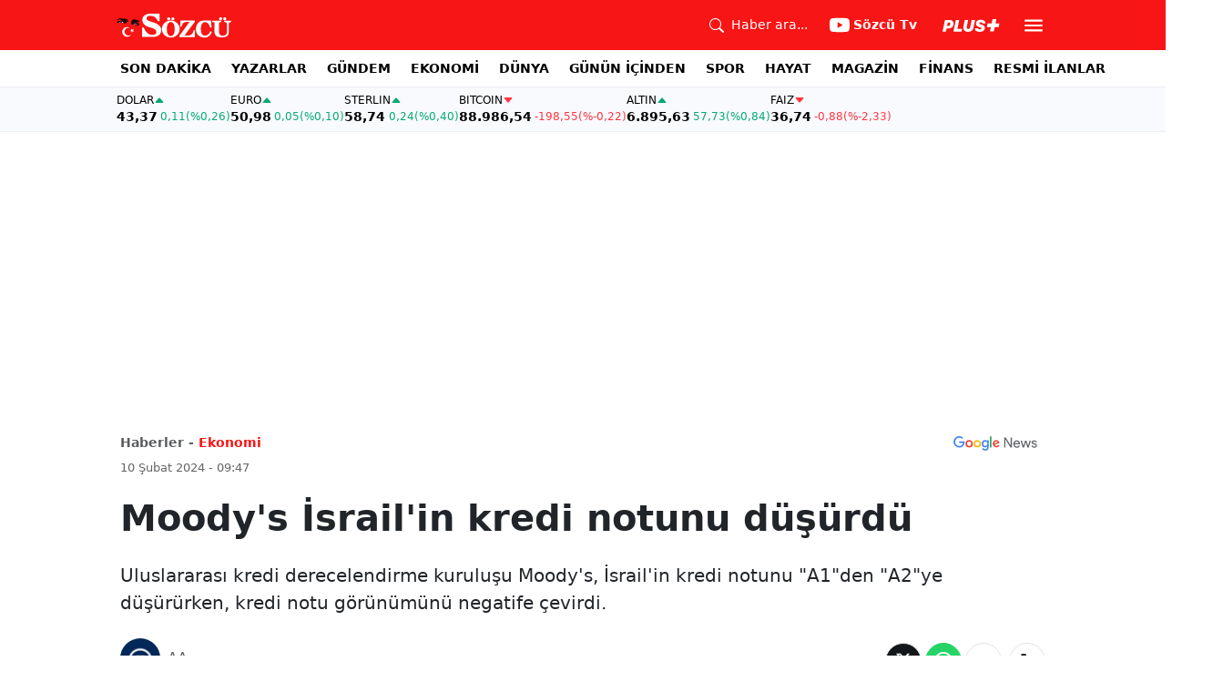

--- FILE ---
content_type: text/html; charset=utf-8
request_url: https://www.sozcu.com.tr/moody-s-israil-in-kredi-notunu-dusurdu-p21655
body_size: 20819
content:
<!DOCTYPE html>
<html lang="tr">
<head>
    <meta charset="utf-8">
    <meta name="viewport" content="width=device-width, initial-scale=1">
    <link rel="dns-prefetch" href="https://sozcu01.sozcucdn.com"/>
    <link rel="dns-prefetch" href="https://firebase.googleapis.com"/>
    <link rel="dns-prefetch" href="https://www.gstatic.com"/>
    <link rel="dns-prefetch" href="https://www.googletagmanager.com"/>
    <link rel="dns-prefetch" href="https://securepubads.g.doubleclick.net"/>
    <link rel="dns-prefetch" href="https://googleads.g.doubleclick.net"/>
    <link rel="dns-prefetch" href="https://adservice.google.com.tr"/>
    <link rel="dns-prefetch" href="https://adservice.google.com"/>
    <link rel="dns-prefetch" href="https://www.googletagservices.com"/>
    <link rel="dns-prefetch" href="https://tpc.googlesyndication.com"/>
    <link rel="dns-prefetch" href="https://pagead2.googlesyndication.com"/>
    <link rel="dns-prefetch" href="https://static.criteo.net"/>
    <link rel="dns-prefetch" href="https://gatr.hit.gemius.pl"/>
    <link rel="dns-prefetch" href="https://medya.ilan.gov.tr"/>
    <link rel="dns-prefetch" href="https://cdn.jsdelivr.net"/>
    <link rel="dns-prefetch" href="https://av2.sozcu.com.tr"/>
    <link rel="dns-prefetch" href="https://www.sozcu.com.tr"/>
    <link rel="dns-prefetch" href="https://www.szctv.com.tr"/>
    <link rel="dns-prefetch" href="https://www.korkusuz.com.tr"/>
    <!-- Basın İlan Takip -->
    <script>!function(){var t=document.createElement("script");t.setAttribute("src",'https://cdn.p.analitik.bik.gov.tr/tracker'+(typeof Intl!=="undefined"?(typeof (Intl||"").PluralRules!=="undefined"?'1':typeof Promise!=="undefined"?'2':typeof MutationObserver!=='undefined'?'3':'4'):'4')+'.js'),t.setAttribute("data-website-id","2cd4bdca-c1a7-43f7-b0b3-05eb66b6331b"),t.setAttribute("data-host-url",'//2cd4bdca-c1a7-43f7-b0b3-05eb66b6331b.collector.p.analitik.bik.gov.tr'),document.head.appendChild(t)}();</script>
    <script> var script = document.createElement("script");script.src="//cdn-v2.p.analitik.bik.gov.tr/t-"+(typeof self !== "undefined" && self.crypto && typeof self.crypto.randomUUID === "function" ? "1-" : typeof Promise !== "undefined" ? "2-" : "3-")+"sozcu-com-tr-"+"0"+".js";document.head.appendChild(script);</script>
    
    <!-- Aps Tag -->
    <script>
        //load the apstag.js library
        !function(a9,a,p,s,t,A,g){if(a[a9])return;function q(c,r){a[a9]._Q.push([c,r])}a[a9]={init:function(){q("i",arguments)},fetchBids:function(){q("f",arguments)},setDisplayBids:function(){},targetingKeys:function(){return[]},_Q:[]};A=p.createElement(s);A.async=!0;A.src=t;g=p.getElementsByTagName(s)[0];g.parentNode.insertBefore(A,g)}("apstag",window,document,"script","//c.amazon-adsystem.com/aax2/apstag.js");
        //initialize the apstag.js library on the page to allow bidding
        apstag.init({
            pubID: 'dcfa1fed-b0d2-4af7-9c30-d3ac125401e9', //enter your pub ID here as shown above, it must within quotes
            adServer: 'googletag'
        });
    </script>
    <!-- Aps Tag -->
    <!-- ads -->
    <link rel="preload" fetchpriority="high" href="https://securepubads.g.doubleclick.net/tag/js/gpt.js" as="script"/>
    <link rel="preload" fetchpriority="high" href="/lib/adsv2_dist/prebid9.42.0.js?v=8QdjvRnMsuzkWbWUQM-MnKN89nrMKwL7A_eRwkvyZgI" as="script" />
    <script async src="https://securepubads.g.doubleclick.net/tag/js/gpt.js"></script>
    <script async src="/lib/adsv2_dist/prebid9.42.0.js?v=8QdjvRnMsuzkWbWUQM-MnKN89nrMKwL7A_eRwkvyZgI"></script>
    <link rel="stylesheet" href="/lib/css/bs-icons/bootstrap-icons.min.css?v=dlPushMDzVFy0HNKWpCM4Gm0WfqQKmtWlJl_zSEyho4">

    <!-- ads -->
    


    <meta name="robots" content="max-image-preview:large">
            <!-- domain tags -->
            <script type="text/javascript">
        const catSlug = 'ekonomi';
        const postId = '21655';
        window.postId=postId;
        const isEnabled=true;
        const isSecure=true;
        window.domainTag = window.domainTag || {cmd:[]};
        window.domainAdsConfForDesktop={isEnabled:isEnabled,isSecure:isSecure, targetingMap:{'tehlikeli': isSecure ? 'hayir':'evet', 'sistem': 'anasistem','tipi':'single', 'sozcuCat':catSlug, 'postId':postId}};
        window.domainAdsConfForMobile={isEnabled:isEnabled,isSecure:isSecure, targetingMap:{'tehlikeli': isSecure ? 'hayir':'evet', 'sistem': 'mobil','tipi':'single','mobilCat': catSlug, 'postId':postId}};
    </script>
            <link rel="modulepreload" crossorigin fetchpriority="high" href="/lib/adsv2_dist/postDetailPageClient_tr.js?v=O8lvoAkBhWmRN80f_xtoSsy6fFeGgAmUigM7FPQxtL8" />
            <script async="async" type="module" id="domainTag" src="/lib/adsv2_dist/postDetailPageClient_tr.js?v=O8lvoAkBhWmRN80f_xtoSsy6fFeGgAmUigM7FPQxtL8"></script>
            <!-- domain tags -->
            <script type="text/javascript" src="https://gatr.hit.gemius.pl/gplayer.js"></script>


        <link rel="amphtml" href="https://www.sozcu.com.tr/amp/moody-s-israil-in-kredi-notunu-dusurdu-p21655"/>

    <link rel="canonical" href="https://www.sozcu.com.tr/moody-s-israil-in-kredi-notunu-dusurdu-p21655"/>
    <!-- LOAD MORE SAYFALARI İÇİN TABOOLA COUNTER -->
    <script>
    window.page_counter = 0;
</script>
    <!-- /LOAD MORE SAYFALARI İÇİN TABOOLA COUNTER -->

    <link rel="stylesheet" href="/lib/css/swiper-bundle.css">

        <meta name="title" content="Moody&#x27;s İsrail&#x27;in kredi notunu düşürdü">
        <meta name="url"content="https://www.sozcu.com.tr/moody-s-israil-in-kredi-notunu-dusurdu-p21655">
            <meta name="datePublished" content="2024-02-10T09:47:15.5186991&#x2B;0300">
            <meta name="dateModified" content="2024-02-10T09:47:15.5186996&#x2B;0300">
        <meta name="articleAuthor" content="AA">
                <meta name="articleSection" content="news">
        <title>Moody&#x27;s İsrail&#x27;in kredi notunu düşürdü - Sözcü</title>
        <meta name="description" content="Uluslararası kredi derecelendirme kuruluşu Moody&#x27;s, İsrail&#x27;in kredi notunu &quot;A1&quot;den &quot;A2&quot;ye düşürürken, kredi notu görünümünü negatife çevirdi.">
        <script type="module" src="/lib/js/detay.js?v=xLZhUK9VxWk6q43PaG74LZs3DIWHV0Doq3M63G0ZVIU"></script>
        <link rel="stylesheet" href="/lib/css/detay.css?v=lcgpeHI0yy77qT6EiHmiViJouJuU_VdIQM96otCNuN0">
        <link rel="image_src" href="https://sozcu01.sozcucdn.com/sozcu/production/uploads/images/2024/2/moodysjpg-UNGDJKIgR0es_j7yKmbe_w.jpg?w=1270&amp;h=675&amp;mode=crop&amp;scale=both"/>
        <meta name="author" content="AA">
        <meta property="og:type" content="article">
        <meta property="og:title" content="Moody&#x27;s İsrail&#x27;in kredi notunu düşürdü - Sözcü Gazetesi">
        <meta property="og:description" content="Uluslararası kredi derecelendirme kuruluşu Moody&#x27;s, İsrail&#x27;in kredi notunu &quot;A1&quot;den &quot;A2&quot;ye düşürürken, kredi notu görünümünü negatife çevirdi.">
        <meta property="og:url" content="https://www.sozcu.com.tr/moody-s-israil-in-kredi-notunu-dusurdu-p21655">
        <meta property="og:image" content="https://sozcu01.sozcucdn.com/sozcu/production/uploads/images/2024/2/moodysjpg-UNGDJKIgR0es_j7yKmbe_w.jpg?w=1270&amp;h=675&amp;mode=crop&amp;scale=both"/>
        <meta property="og:image:width" content="1200">
        <meta property="og:image:height" content="675">
        <meta property="fb:app_id" content="1104414796238524">
        <meta property="fb:pages" content="151997251518179">
        <meta name="twitter:card" content="summary_large_image">
        <meta name="twitter:image" content="https://sozcu01.sozcucdn.com/sozcu/production/uploads/images/2024/2/moodysjpg-UNGDJKIgR0es_j7yKmbe_w.jpg?w=1200&amp;h=630&amp;mode=crop&amp;scale=both">
        <meta name="twitter:site" content="@gazetesozcu">
        <meta name="twitter:creator" content="@gazetesozcu">
        <meta name="twitter:title" content="Moody&#x27;s İsrail&#x27;in kredi notunu düşürdü - Sözcü Gazetesi">
        <meta name="twitter:description" content="Uluslararası kredi derecelendirme kuruluşu Moody&#x27;s, İsrail&#x27;in kredi notunu &quot;A1&quot;den &quot;A2&quot;ye düşürürken, kredi notu görünümünü negatife çevirdi.">
        <meta name="twitter:image:alt" content="Moody&#x27;s İsrail&#x27;in kredi notunu düşürdü">
        <meta name="twitter:url" content="https://www.sozcu.com.tr/moody-s-israil-in-kredi-notunu-dusurdu-p21655">
        <meta name="twitter:domain" content="https://www.sozcu.com.tr">

        <script src="/lib/js/sozcu_taboola.js"></script>
    <link rel="modulepreload" crossorigin href="/lib/js/share.js?v=WaN7Zt78k8R_oVGf6oW8SWwBnk40rr2tStnndTrPDm4">
    <link rel="modulepreload" crossorigin href="/lib/js/swiper-bundle.js?v=sMceKUCmVLIFItldG5JXfHWMSXuiDFZxJGYAqXOhG5s">
    <link rel="modulepreload" crossorigin href="/lib/js/articleParts.js?v=vrNJSBs3aa2O6EOqPBUJ7KLDzUIBDydTUPlxfYonQFk">
    <link rel="modulepreload" crossorigin href="/lib/js/helper.js?v=6oURW72NbnZrqPz5-ZPOSeAxmAICmvOXl41ErmnF4x4">
    <link rel="modulepreload" crossorigin href="/lib/js/modulepreload-polyfill.js?v=sKWwUco3rEao_0XDigkQZFQhdPvmAoa-3Fq-FJJnny4">
    <link rel="modulepreload" crossorigin href="/lib/js/articleFontSizer.js?v=aUgIQYahL37_iGZqtiWILvBZkucOn0jkz4VvYvgaxgQ">
    <link rel="modulepreload" crossorigin href="/lib/js/navigation.js?v=TxS8VmueGs1918oxWL3m9EBjCgT_PkR1Vc_9z0ERZQ4">
    <link rel="modulepreload" crossorigin href="/lib/js/storage.js?v=EqZT0J4pa4ibVauqOYTkhiBVh72eZrs3sBXDIcvl_Pk">
    <link rel="modulepreload" crossorigin href="/lib/js/swiper.js?v=pY7hFyFAMIh_RgUN3-aYb3OVbgAX4CdY8PZ_E_UFi1Y">


    <!-- Google Tag Manager -->
    <script type="text/javascript">
    window.dataLayer = window.dataLayer || [];
    (function(w,d,s,l,i){w[l]=w[l]||[];w[l].push({'gtm.start':
    new Date().getTime(),event:'gtm.js'});var f=d.getElementsByTagName(s)[0],
    j=d.createElement(s),dl=l!='dataLayer'?'&l='+l:'';j.async=true;j.src=
    'https://www.googletagmanager.com/gtm.js?id='+i+dl;f.parentNode.insertBefore(j,f);
    })(window,document,'script','dataLayer','GTM-5N9MP4V4');
    </script>
    <!-- End Google Tag Manager -->
    
        <meta name="robots" content="FOLLOW, INDEX"/>
    
    
    <link rel="shortcut icon" type="image/png" href="https://www.sozcu.com.tr/static/web/assets/favicon.webp"/>
    <meta name="yandex-verification" content="48b7534a3c451a0e"/>
    <script src="https://fws.forinvestcdn.com/f-ws.min.js"></script>
</head>
<body>
<!-- Google Tag Manager (noscript) -->
<noscript>
    <iframe src="https://www.googletagmanager.com/ns.html?id=GTM-5N9MP4V4"
            height="0" width="0" style="display:none;visibility:hidden">
    </iframe>
</noscript>
<!-- End Google Tag Manager (noscript) -->


<!-- Navbar -->
    
<!-- OFFCANVAS -->
<div class="offcanvas offcanvas-start" tabindex="-1" id="sideMenu" aria-labelledby="sideMenuLabel">
    <div class="offcanvas-body p-0">
        <div class="d-flex quick-access">
            <a href="/son-dakika" class="d-flex flex-column align-items-center">
                    <span class="mb-2">
                        <svg xmlns="http://www.w3.org/2000/svg" width="22" height="22" fill="currentColor"
                             class="bi bi-alarm" viewBox="0 0 16 16">
                            <path
                                d="M8.5 5.5a.5.5 0 0 0-1 0v3.362l-1.429 2.38a.5.5 0 1 0 .858.515l1.5-2.5A.5.5 0 0 0 8.5 9z"/>
                            <path
                                d="M6.5 0a.5.5 0 0 0 0 1H7v1.07a7.001 7.001 0 0 0-3.273 12.474l-.602.602a.5.5 0 0 0 .707.708l.746-.746A6.97 6.97 0 0 0 8 16a6.97 6.97 0 0 0 3.422-.892l.746.746a.5.5 0 0 0 .707-.708l-.601-.602A7.001 7.001 0 0 0 9 2.07V1h.5a.5.5 0 0 0 0-1zm1.038 3.018a6 6 0 0 1 .924 0 6 6 0 1 1-.924 0M0 3.5c0 .753.333 1.429.86 1.887A8.04 8.04 0 0 1 4.387 1.86 2.5 2.5 0 0 0 0 3.5M13.5 1c-.753 0-1.429.333-1.887.86a8.04 8.04 0 0 1 3.527 3.527A2.5 2.5 0 0 0 13.5 1"/>
                        </svg>
                    </span>
                <span class="small">Son Dakika</span>
            </a>
            <a href="/arama" class="d-flex flex-column align-items-center">
                    <span class="mb-2">
                        <svg xmlns="http://www.w3.org/2000/svg" width="22" height="22" fill="currentColor"
                             class="bi bi-search" viewBox="0 0 16 16">
                            <path
                                d="M11.742 10.344a6.5 6.5 0 1 0-1.397 1.398h-.001q.044.06.098.115l3.85 3.85a1 1 0 0 0 1.415-1.414l-3.85-3.85a1 1 0 0 0-.115-.1zM12 6.5a5.5 5.5 0 1 1-11 0 5.5 5.5 0 0 1 11 0"/>
                        </svg>
                    </span>
                <span class="small">Arama</span>
            </a>
            <a href="https://uyelik.sozcu.com.tr/giris" class="d-flex flex-column align-items-center">
                    <span class="mb-2">
                        <svg xmlns="http://www.w3.org/2000/svg" width="62.44" height="13.778"
                             viewBox="0 0 62.44 13.778"><path
                                d="M2.619-12.683-.062,0H3.656l.738-3.463H6.2C9.835-3.463,12.1-5.5,12.1-8.736c0-2.364-1.679-3.946-4.676-3.946ZM5.748-9.87h.976c1.063,0,1.644.466,1.644,1.468a2.072,2.072,0,0,1-2.145,2.18H4.966ZM21.384-3.041H16.225l2.048-9.642H14.546L11.848,0h8.886ZM28.028.22c2.9,0,5.194-1.564,5.748-4.192l1.837-8.71H31.887L30.226-4.8a2.02,2.02,0,0,1-2.039,1.881,1.623,1.623,0,0,1-1.793-1.591,3.272,3.272,0,0,1,.079-.677l1.591-7.5H24.337l-1.6,7.532a5.264,5.264,0,0,0-.114,1.081C22.623-1.529,24.68.22,28.028.22Zm7.189-3.955C35.227-1.23,37.239.22,40.658.22c3.349,0,5.634-1.661,5.634-4.333,0-1.828-.984-2.777-3.261-3.437l-1.389-.4c-1.02-.3-1.371-.65-1.371-1.16,0-.6.633-1.037,1.608-1.037,1.055,0,1.767.5,1.793,1.257h3.4c-.018-2.514-2.013-4.008-5.282-4.008-3.076,0-5.309,1.688-5.309,4.271,0,1.731,1.125,2.874,3.243,3.516l1.327.4c1.2.369,1.433.642,1.433,1.107,0,.633-.677,1.063-1.758,1.063-1.046,0-1.881-.5-1.986-1.2Zm21.9-1.116h4.395l.867-4.078H57.984l.984-4.629H54.75L53.766-8.93H49.371L48.5-4.852H52.9L51.914-.223h4.219Z"
                                transform="translate(0.062 13.559)" fill="#F71515"/></svg>
                    </span>
            </a>
        </div>
        <div class="d-flex align-items-center px-4 py-3" style="background-color:#F8FAFE">
            <div class="d-flex align-items-center flex-grow-1">
                <div id="dayNumber" class="fw-bold fs-2 me-2"></div>
                <div class="lh-1">
                    <div id="monthName" class="text-secondary"></div>
                    <div id="dayName" class="small"></div>
                </div>
            </div>
                <div class="d-flex align-items-center justify-content-between flex-grow-1">
                    <a href="https://www.sozcu.com.tr/finans/dolar"
                       class="currency-item lh-1 up">
                        <span class="currency-item-name position-relative">DOLAR</span>
                        <span class="d-flex flex-column align-items-start text-nowrap">
                            <span class="currency-item-value m-0">43,37</span>
                            <span>
                                <span class="currency-item-range">0,11</span> <span
                                    class="currency-item-range">(%0,26)</span>
                            </span>
                        </span>
                    </a>
                    <a href="https://www.sozcu.com.tr/finans/euro"
                       class="currency-item lh-1 up">
                        <span class="currency-item-name position-relative">EURO</span>
                        <span class="d-flex flex-column align-items-start text-nowrap">
                            <span class="currency-item-value m-0">50,98</span>
                            <span>
                                <span class="currency-item-range">0,05</span> <span
                                    class="currency-item-range">(%0,10)</span>
                            </span>
                        </span>
                    </a>
                </div>
        </div>
        <ul class="list-unstyled side-menu align-items-center p-4 border-bottom">
                <li>
                    <a target="_blank" href="https://www.sozcu.com.tr/son-dakika/"
                       class="fw-bold fs-5">SON DAKİKA</a>
                </li>
                <li>
                    <a target="_blank" href="https://www.sozcu.com.tr/yazarlar"
                       class="fw-bold fs-5">YAZARLAR</a>
                </li>
                <li>
                    <a target="_blank" href="/gundem"
                       class="fw-bold fs-5">GÜNDEM</a>
                </li>
                <li>
                    <a target="_blank" href="/ekonomi"
                       class="fw-bold fs-5">EKONOMİ</a>
                </li>
                <li>
                    <a target="_blank" href="/dunya"
                       class="fw-bold fs-5">DÜNYA</a>
                </li>
                <li>
                    <a target="_blank" href="/gunun-icinden"
                       class="fw-bold fs-5">GÜNÜN İÇİNDEN</a>
                </li>
                <li>
                    <a target="_blank" href="/spor"
                       class="fw-bold fs-5">SPOR</a>
                </li>
                <li>
                    <a target="_blank" href="/hayat"
                       class="fw-bold fs-5">HAYAT</a>
                </li>
                <li>
                    <a target="_blank" href="/magazin"
                       class="fw-bold fs-5">MAGAZİN</a>
                </li>
                <li>
                    <a target="_blank" href="https://www.sozcu.com.tr/egazete"
                       class="fw-bold fs-5">E-GAZETE</a>
                </li>
                <li>
                    <a target="_blank" href="/otomotiv"
                       class="fw-bold fs-5">OTOMOTİV</a>
                </li>
                <li>
                    <a target="_blank" href="/finans"
                       class="fw-bold fs-5">FİNANS</a>
                </li>
                <li>
                    <a target="_blank" href="/bilim-teknoloji"
                       class="fw-bold fs-5">TEKNOLOJİ</a>
                </li>
                <li>
                    <a target="_blank" href="https://www.sozcu.com.tr/resmi-ilanlar"
                       class="fw-bold fs-5">RESMİ İLANLAR</a>
                </li>
        </ul>
        <div class="px-4 mb-5">
            <div class="text-secondary mb-3">Sosyal Medya</div>
            <div class="social-pages mb-4 d-flex">
                <a href="https://www.instagram.com/sozcucomtr/" target="_blank" rel="noopener"
                   class="social-page-button border rounded-3" aria-label="İnstagram">
                    <svg xmlns="http://www.w3.org/2000/svg" width="20.356" height="20.36" viewBox="0 0 20.356 20.36">
                        <g transform="translate(-0.449)">
                            <path
                                d="M20.754,5.986a7.44,7.44,0,0,0-.473-2.47A5.216,5.216,0,0,0,17.3.537a7.459,7.459,0,0,0-2.47-.473C13.742.012,13.4,0,10.631,0s-3.11.012-4.2.06a7.442,7.442,0,0,0-2.47.473A4.968,4.968,0,0,0,2.16,1.71a5.013,5.013,0,0,0-1.173,1.8,7.46,7.46,0,0,0-.473,2.47c-.052,1.09-.064,1.436-.064,4.2s.012,3.11.06,4.2a7.439,7.439,0,0,0,.473,2.47,5.215,5.215,0,0,0,2.979,2.979,7.46,7.46,0,0,0,2.47.473c1.086.048,1.432.06,4.2.06s3.11-.012,4.2-.06a7.438,7.438,0,0,0,2.47-.473,5.208,5.208,0,0,0,2.979-2.979,7.465,7.465,0,0,0,.473-2.47c.048-1.086.06-1.432.06-4.2S20.8,7.072,20.754,5.986ZM18.92,14.3a5.581,5.581,0,0,1-.35,1.889,3.377,3.377,0,0,1-1.933,1.933,5.6,5.6,0,0,1-1.889.35c-1.074.048-1.4.06-4.113.06s-3.043-.012-4.113-.06a5.578,5.578,0,0,1-1.889-.35,3.133,3.133,0,0,1-1.169-.76,3.165,3.165,0,0,1-.76-1.169,5.6,5.6,0,0,1-.35-1.889c-.048-1.074-.06-1.4-.06-4.113s.012-3.043.06-4.113A5.578,5.578,0,0,1,2.7,4.188a3.1,3.1,0,0,1,.764-1.169,3.161,3.161,0,0,1,1.169-.76,5.6,5.6,0,0,1,1.889-.35c1.074-.048,1.4-.06,4.113-.06s3.043.012,4.113.06a5.581,5.581,0,0,1,1.889.35,3.131,3.131,0,0,1,1.169.76,3.165,3.165,0,0,1,.76,1.169,5.6,5.6,0,0,1,.35,1.889c.048,1.074.06,1.4.06,4.113S18.968,13.225,18.92,14.3Zm0,0"
                                transform="translate(0 0)" fill="#444"/>
                            <path
                                d="M130.18,124.5a5.23,5.23,0,1,0,5.23,5.23A5.232,5.232,0,0,0,130.18,124.5Zm0,8.623a3.393,3.393,0,1,1,3.393-3.393A3.393,3.393,0,0,1,130.18,133.123Zm0,0"
                                transform="translate(-119.548 -119.548)" fill="#444"/>
                            <path
                                d="M364.891,89.823A1.221,1.221,0,1,1,363.67,88.6,1.221,1.221,0,0,1,364.891,89.823Zm0,0"
                                transform="translate(-347.602 -85.078)" fill="#444"/>
                        </g>
                    </svg>
                </a>
                <a href="https://www.facebook.com/sozcugazetesi/" target="_blank" rel="noopener"
                   class="social-page-button border rounded-3" aria-label="Facebook">
                    <svg xmlns="http://www.w3.org/2000/svg" width="9.476" height="18.949" viewBox="0 0 9.476 18.949">
                        <path
                            d="M13.933,3.146h1.73V.133A22.339,22.339,0,0,0,13.142,0c-2.494,0-4.2,1.569-4.2,4.452V7.106H6.187v3.368H8.939V18.95h3.375V10.475h2.641l.419-3.368H12.313V4.786c0-.974.263-1.64,1.619-1.64Z"
                            transform="translate(-6.187)" fill="#444"/>
                    </svg>
                </a>
                <a href="https://twitter.com/gazetesozcu" target="_blank" rel="noopener"
                   class="social-page-button border rounded-3" aria-label="Twitter">
                    <svg xmlns="http://www.w3.org/2000/svg" width="16" height="16" fill="#444" class="bi bi-twitter-x"
                         viewBox="0 0 16 16">
                        <path
                            d="M12.6.75h2.454l-5.36 6.142L16 15.25h-4.937l-3.867-5.07-4.425 5.07H.316l5.733-6.57L0 .75h5.063l3.495 4.633L12.601.75Zm-.86 13.028h1.36L4.323 2.145H2.865z"/>
                    </svg>
                </a>
                <a href="https://www.youtube.com/channel/UCOulx_rep5O4i9y6AyDqVvw" target="_blank" rel="noopener"
                   class="social-page-button border rounded-3" aria-label="Youtube">
                    <svg xmlns="http://www.w3.org/2000/svg" width="17.711" height="12.4" viewBox="0 0 17.711 12.4">
                        <path
                            d="M17.346-4.142A2.219,2.219,0,0,0,15.785-5.7a51.842,51.842,0,0,0-6.93-.379,53.862,53.862,0,0,0-6.93.365A2.264,2.264,0,0,0,.365-4.142,23.38,23.38,0,0,0,0,.118a23.294,23.294,0,0,0,.365,4.26A2.219,2.219,0,0,0,1.926,5.939a51.936,51.936,0,0,0,6.93.379,53.862,53.862,0,0,0,6.93-.365,2.219,2.219,0,0,0,1.561-1.561,23.388,23.388,0,0,0,.365-4.26A22.194,22.194,0,0,0,17.346-4.142ZM7.09,2.774v-5.31L11.7.118Zm0,0"
                            transform="translate(0 6.082)" fill="#444"/>
                    </svg>
                </a>
                <a href="https://www.dailymotion.com/Sozcu" target="_blank" rel="noopener"
                   class="social-page-button border rounded-3" aria-label="Dailymotion">
                    <svg xmlns="http://www.w3.org/2000/svg" width="13.714" height="17.696" viewBox="0 0 13.714 17.696">
                        <g transform="translate(113.142 -247.369)">
                            <path
                                d="M-93.164,249.854v17.572h-3.72V266.08a5.375,5.375,0,0,1-3.843,1.471,6.322,6.322,0,0,1-6.151-6.485,6.489,6.489,0,0,1,6.151-6.525,5.335,5.335,0,0,1,3.843,1.518V250.6Zm-6.72,14.284A3.139,3.139,0,0,0-96.747,261a3.139,3.139,0,0,0-3.136-3.137A3.139,3.139,0,0,0-103.02,261,3.139,3.139,0,0,0-99.884,264.138Z"
                                transform="translate(-6.264 -2.485)" fill="#444"/>
                        </g>
                    </svg>
                </a>
            </div>
        </div>
        <div class="d-flex flex-column px-4 mb-5">
            <a href="https://apps.apple.com/tr/app/s%C3%B6zc%C3%BC-gazetesi-haberler/id405952318?l=tr" class="mb-3">
                <img src="/lib/img/_appstore.svg" alt="">
            </a>
            <a href="https://play.google.com/store/apps/details?id=org.studionord.sozcu.gazete&hl=tr&gl=US&pli=1"
               class="mb-3">
                <img src="/lib/img/_playstore.svg" alt="">
            </a>
            <a href="https://appgallery.huawei.com/app/C112215613" class="mb-3">
                <img src="/lib/img/_appgallery.svg" alt="">
            </a>
        </div>
    </div>
</div>
<!-- /OFFCANVAS -->
<!-- NAVBAR -->
<div class="navbar ">
    <div class="container px-2"><a href="/" class="logo">
            <img src="/static/web/assets/logo.svg" alt=""> </a>

        <div class="d-flex align-items-center">
            <a href="/arama" class="d-flex align-items-center text-white me-2 me-lg-4">
                <span class="">
                    <svg xmlns="http://www.w3.org/2000/svg" width="16" height="16" fill="currentColor"
                         class="bi bi-search" viewBox="0 0 16 16">
                      <path
                          d="M11.742 10.344a6.5 6.5 0 1 0-1.397 1.398h-.001q.044.06.098.115l3.85 3.85a1 1 0 0 0 1.415-1.414l-3.85-3.85a1 1 0 0 0-.115-.1zM12 6.5a5.5 5.5 0 1 1-11 0 5.5 5.5 0 0 1 11 0"/>
                    </svg>
                </span>
                <span class="small d-none d-lg-block ms-2">Haber ara...</span>
            </a>

            <a href="https://www.youtube.com/channel/UCOulx_rep5O4i9y6AyDqVvw" target="_blank" rel="nofollow"
               class="d-flex align-items-center text-white me-2 me-lg-4">
                <span class="">
                    <svg xmlns="http://www.w3.org/2000/svg" width="22" height="22" fill="currentColor"
                         class="bi bi-youtube" viewBox="0 0 16 16">
                      <path
                          d="M8.051 1.999h.089c.822.003 4.987.033 6.11.335a2.01 2.01 0 0 1 1.415 1.42c.101.38.172.883.22 1.402l.01.104.022.26.008.104c.065.914.073 1.77.074 1.957v.075c-.001.194-.01 1.108-.082 2.06l-.008.105-.009.104c-.05.572-.124 1.14-.235 1.558a2.01 2.01 0 0 1-1.415 1.42c-1.16.312-5.569.334-6.18.335h-.142c-.309 0-1.587-.006-2.927-.052l-.17-.006-.087-.004-.171-.007-.171-.007c-1.11-.049-2.167-.128-2.654-.26a2.01 2.01 0 0 1-1.415-1.419c-.111-.417-.185-.986-.235-1.558L.09 9.82l-.008-.104A31 31 0 0 1 0 7.68v-.123c.002-.215.01-.958.064-1.778l.007-.103.003-.052.008-.104.022-.26.01-.104c.048-.519.119-1.023.22-1.402a2.01 2.01 0 0 1 1.415-1.42c.487-.13 1.544-.21 2.654-.26l.17-.007.172-.006.086-.003.171-.007A100 100 0 0 1 7.858 2zM6.4 5.209v4.818l4.157-2.408z"/>
                    </svg>
                </span>
                <span class="fw-bold small d-none d-sm-block ms-1">Sözcü Tv</span>
            </a>

            <div class="dropdown me-1 me-lg-3 user-area">
                <button class="btn btn-sm text-white shadow-none border-0 rounded-0 p-1" type="button"
                        data-bs-toggle="dropdown">
                    <img loading="lazy" src="/lib/img/plus_icon.svg" alt="Sözcü Plus" height="14">
                </button>
                <ul class="dropdown-menu dropdown-menu-end shadow border-0 rounded-0">
                    <li>
                        <a class="dropdown-item fw-semibold py-2 px-3" href="https://uyelik.sozcu.com.tr/giris?base_url=https%3A%2F%2Fwww.sozcu.com.tr%2F">Giriş Yap</a>
                    </li>
                    <li>
                        <a class="dropdown-item fw-semibold py-2 px-3" href="https://uyelik.sozcu.com.tr/kayit?base_url=https%3A%2F%2Fwww.sozcu.com.tr%2F">Abone Ol</a>
                    </li>
                    <li class="dropdown-divider"></li>
                    <li>
                        <a class="dropdown-item fw-semibold py-2 px-3" href="#">Daha fazla bilgi al</a>
                    </li>
                </ul>
            </div>

            <button type="button" name="menu" class="menuButton btn p-0 shadow-none border-0" data-bs-toggle="offcanvas"
                    href="#sideMenu">
                <svg xmlns="http://www.w3.org/2000/svg" height="26px" viewBox="0 -960 960 960" width="26px"
                     fill="#ffffff">
                    <path d="M120-240v-80h720v80H120Zm0-200v-80h720v80H120Zm0-200v-80h720v80H120Z"></path>
                </svg>
            </button>
        </div>
    </div>
</div>
<!-- /NAVBAR -->

<div class="sub-navbar d-none d-lg-block">
    <div class="container">
        <ul class="d-flex list-unstyled small m-0 main-menu">
                        <li>
                            <a target="_blank"
                               href="https://www.sozcu.com.tr/son-dakika/">SON DAKİKA</a>
                        </li>
                        <li>
                            <a target="_blank"
                               href="https://www.sozcu.com.tr/yazarlar">YAZARLAR</a>
                        </li>
                        <li>
                            <a target="_blank"
                               href="/gundem">GÜNDEM</a>
                        </li>
                        <li>
                            <a target="_blank"
                               href="/ekonomi">EKONOMİ</a>
                        </li>
                        <li>
                            <a target="_blank"
                               href="/dunya">DÜNYA</a>
                        </li>
                        <li>
                            <a target="_blank"
                               href="/gunun-icinden">GÜNÜN İÇİNDEN</a>
                        </li>
                        <li>
                            <a target="_blank"
                               href="/spor">SPOR</a>
                        </li>
                        <li>
                            <a target="_blank"
                               href="/hayat">HAYAT</a>
                        </li>
                        <li>
                            <a target="_blank"
                               href="/magazin">MAGAZİN</a>
                        </li>
                        <li>
                            <a target="_self"
                               href="/finans">FİNANS</a>
                        </li>
                        <li>
                            <a target="_blank"
                               href="https://www.sozcu.com.tr/resmi-ilanlar">RESMİ İLANLAR</a>
                        </li>
        </ul>
    </div>
</div>

<!-- CURRENCY TICKER -->
<div class="currency mb-4" style="padding: 8px 2px;">
    <div class="container p-0 px-lg-2 lh-1">
        <div class="marquee-container">
                <a href="https://www.sozcu.com.tr/finans/dolar"
                   class="currency-item up">
                    <span class="currency-item-name" data-currency="TRY">DOLAR</span>
                    <span class="text-nowrap">
                            <span class="currency-item-value">43,37</span>
                            <span>
                                <span class="currency-item-range">0,11</span> <span
                                    class="currency-item-range">(%0,26)</span>
                            </span>
                        </span>
                </a>
                <a href="https://www.sozcu.com.tr/finans/euro"
                   class="currency-item up">
                    <span class="currency-item-name" data-currency="TRY">EURO</span>
                    <span class="text-nowrap">
                            <span class="currency-item-value">50,98</span>
                            <span>
                                <span class="currency-item-range">0,05</span> <span
                                    class="currency-item-range">(%0,10)</span>
                            </span>
                        </span>
                </a>
                <a href="https://www.sozcu.com.tr/finans/sterlin"
                   class="currency-item up">
                    <span class="currency-item-name" data-currency="TRY">STERLIN</span>
                    <span class="text-nowrap">
                            <span class="currency-item-value">58,74</span>
                            <span>
                                <span class="currency-item-range">0,24</span> <span
                                    class="currency-item-range">(%0,40)</span>
                            </span>
                        </span>
                </a>
                <a href="https://www.sozcu.com.tr/finans/bitcoin"
                   class="currency-item down">
                    <span class="currency-item-name" data-currency="USDT">BITCOIN</span>
                    <span class="text-nowrap">
                            <span class="currency-item-value">88.986,54</span>
                            <span>
                                <span class="currency-item-range">-198,55</span> <span
                                    class="currency-item-range">(%-0,22)</span>
                            </span>
                        </span>
                </a>
                <a href="https://www.sozcu.com.tr/finans/gram-altin"
                   class="currency-item up">
                    <span class="currency-item-name" data-currency="TRY">ALTIN</span>
                    <span class="text-nowrap">
                            <span class="currency-item-value">6.895,63</span>
                            <span>
                                <span class="currency-item-range">57,73</span> <span
                                    class="currency-item-range">(%0,84)</span>
                            </span>
                        </span>
                </a>
                <a href="https://www.sozcu.com.tr/finans/faiz"
                   class="currency-item down">
                    <span class="currency-item-name" data-currency="TRY">FAİZ</span>
                    <span class="text-nowrap">
                            <span class="currency-item-value">36,74</span>
                            <span>
                                <span class="currency-item-range">-0,88</span> <span
                                    class="currency-item-range">(%-2,33)</span>
                            </span>
                        </span>
                </a>
        </div>
    </div>
</div>
<!-- /CURRENCY TICKER -->

<!-- /Navbar -->


    
<div class="container position-relative mb-4">
        <div class="ad pageskin-top">
    <div id="div-sozcu_anasayfa_pageskin_tepe" style="display: none;"></div> 
    <div id="div-sozcu_gen_pageskin_tepe" style="display: none;"></div>
</div>

        <div class="ad masthead masthead-main mb-4">
             
    <div id="div-sozcu_masthead" style="display: none;"></div>
    <div id="div-sozcu_mobile_320x50" style="display: none;"></div>
          
    <div id="div-sozcu_gen_masthead" style="display: none;"></div>
    <div id="div-sozcu_m_gen_masthead" style="display: none;"></div> 
        </div>
        <div class="ad ad-cols d-none d-lg-block">
    <div class="ad-col ad-col-left text-end">
        <div class="ad-col-container">
            <div id="div-sozcu_gen_left" style="display: none;"></div>
        </div>
    </div>
    <div class="ad-col ad-col-right">
        <div class="ad-col-container">
            <div id="div-sozcu_gen_right" style="display: none;"></div>
        </div>
    </div>
</div>

<div class="news-body"
     data-url="https://www.sozcu.com.tr/feeds/simpleposts?excludePostId=21655&amp;handler=TrendPost"
     data-adv="False">
<div class="row mb-5">
<div class="col-lg-12">
    <header class="mb-4">
        <div class="d-flex align-items-center justify-content-between breadcrumb">
            <div class="pe-2">
                <a href="https://www.sozcu.com.tr" class="text-muted small fw-bold lh-1">Haberler -</a>
                <a href="https://www.sozcu.com.tr/ekonomi" class="small fw-bold text-primary text-nowrap lh-1">Ekonomi</a>

            </div>
            <div class="googleNews d-flex align-items-center">
                <a class="btn btn-sm" href="https://news.google.com/publications/CAAqBwgKMPefoQkwz8lx?r=3&oc=1&hl=tr&gl=TR&ceid=TR:tr" target="_blank" rel="nofollow noopener" title="Abone Ol">
                    <img fetchpriority="low" loading="lazy" src="/lib/img/googlenews.svg" alt="Google News" height="16">
                </a>
            </div>
        </div>
        <div class="content-meta-dates mb-4">
            <span class="content-meta-date">
                <time datetime="2024-02-10T09:47:15&#x2B;03:00">10 Şubat 2024 - 09:47</time>
            </span>
        </div>
        <h1 class="fw-bold mb-4">Moody&#x27;s İsrail&#x27;in kredi notunu düşürdü</h1>
        <h2 class="description mb-4 fw-medium fs-5 lh-base">Uluslararası kredi derecelendirme kuruluşu Moody&#x27;s, İsrail&#x27;in kredi notunu &quot;A1&quot;den &quot;A2&quot;ye düşürürken, kredi notu görünümünü negatife çevirdi.</h2>
        <div class="content-meta">
            <div class="content-meta-info">
                <div class="content-meta-name">
                    <span class="d-flex align-items-center">
                            <span class="img-holder me-2">
                                <img src="https://sozcu01.sozcucdn.com/sozcu/production/uploads/images/2023/11/93cbeec8f0e5066026b9ec98c1faa22ficonpng-z9bFqg3W0EKR2N41yXxFaQ.png?w=90&h=90&mode=crop&scale=both" alt="AA">

                            </span>
AA                    </span>
                </div>
            </div>
            <div class="share-area">
                <div>
                    <div class="share-actions me-2">
                        <button aria-label="Twitter'da Paylaş" class="btn btn-option border p-0 me-1 share-on-twitter" data-url="https://www.sozcu.com.tr/moody-s-israil-in-kredi-notunu-dusurdu-p21655" data-company="gazetesozcu" data-title="Moody&#x27;s İsrail&#x27;in kredi notunu düşürdü">
                            <i class="bi bi-twitter-x"></i>
                        </button>
                        <a href="whatsapp://send?text=Moody&#x27;s İsrail&#x27;in kredi notunu düşürdü - https://www.sozcu.com.tr/moody-s-israil-in-kredi-notunu-dusurdu-p21655" aria-label="Whatsapp'da Paylaş" class="btn btn-option border me-1 share-on-whatsapp" data-action="share/whatsapp/share">
                            <i class="bi bi-whatsapp fs-5"></i>
                        </a>

                        <div class="dropdown">
                            <button class="btn btn-option border p-0" type="button" data-bs-toggle="dropdown" aria-expanded="false">
                                <i class="bi bi-three-dots fs-5"></i>
                            </button>
                            <ul class="dropdown-menu dropdown-menu-end">
                                <li>
                                    <button type="button" class="dropdown-item share-on-facebook" data-url="https://www.sozcu.com.tr/moody-s-israil-in-kredi-notunu-dusurdu-p21655">
                                        <i class="bi bi-facebook"></i> Facebook ile paylaş
                                    </button>
                                </li>
                                <li>
                                    <button type="button" class="dropdown-item share-on-messenger" data-url="https://www.sozcu.com.tr/moody-s-israil-in-kredi-notunu-dusurdu-p21655">
                                        <i class="bi bi-messenger"></i>
                                        Messenger ile gönder
                                    </button>
                                </li>
                                <li>
                                    <a class="dropdown-item" href="mailto:?subject=Haber&amp;body=Sözcü - Moody&#x27;s İsrail&#x27;in kredi notunu düşürdü https://www.sozcu.com.tr/moody-s-israil-in-kredi-notunu-dusurdu-p21655" target="_blank" aria-label="E-posta ile Paylaş">
                                        <i class="bi bi-envelope"></i>
                                        E-posta ile gönder
                                    </a>
                                </li>
                            </ul>
                        </div>
                    </div>
                    <div class="content-options">
                        <div class="dropdown">
                            <button class="btn btn-option btn-type dropdown-toggle no-arrow border" type="button" id="fontSize" data-bs-toggle="dropdown" aria-expanded="false" aria-label="Yazı boyutu"></button>
                            <ul class="dropdown-menu dropdown-menu-end" aria-labelledby="fontSize">
                                <li>
                                    <span class="dropdown-item btn fontSizeLarge">Yazıları büyüt</span>
                                </li>
                                <li>
                                    <span class="dropdown-item btn fontSizeSmall">Yazıları küçült</span>
                                </li>
                                <li>
                                    <span class="dropdown-item btn fontSizeZero">Standart boyut</span>
                                </li>
                            </ul>
                        </div>
                    </div>
                </div>
            </div>
        </div>

    </header>
</div>
<div class="col-lg-8 ">

    <!-- ARTICLE -->
    <article data-url="/moody-s-israil-in-kredi-notunu-dusurdu-p21655" data-title="Moody&#x27;s İsrail&#x27;in kredi notunu düşürdü">
        <!-- ANA GÖRSEL YA DA VİDEO -->
        <div class="main-image img-holder wide radius-base mb-4">
                <img src="https://sozcu01.sozcucdn.com/sozcu/production/uploads/images/2024/2/moodysjpg-UNGDJKIgR0es_j7yKmbe_w.jpg?w=776&amp;h=436&amp;mode=crop&amp;scale=both" alt="Moody&#x27;s İsrail&#x27;in kredi notunu düşürdü">
        </div>
        <div class="row">
            <div class="col-lg-12 mx-auto position-relative">
                <div class="article-body" property="articleBody" data-adv="False" data-author="False">
                    <div id="habericerikDiv3" class=" v3HaberIcerikDiv ltr">
<p>Moody's'ten yapılan a&ccedil;ıklamada, İsrail'in kredi notu ve g&ouml;r&uuml;n&uuml;m&uuml;n&uuml;n revize edildiği bildirildi.</p>
<p>A&ccedil;ıklamada, İsrail'in d&ouml;viz ve yerel para cinsinden kredi notunun "A1"den "A2"ye d&uuml;ş&uuml;r&uuml;ld&uuml;ğ&uuml;, kredi notu g&ouml;r&uuml;n&uuml;m&uuml;n&uuml;n ise negatife &ccedil;evrildiği aktarıldı.</p>
<p>Kredi derecelendirme kuruluşunun a&ccedil;ıklamasında, not indiriminin temel nedeni olarak devam eden askeri &ccedil;atışma ve bunun daha geniş sonu&ccedil;ları g&ouml;sterildi, bu durumun İsrail'in y&uuml;r&uuml;tme ve yasama kurumlarıyla mali g&uuml;c&uuml;n&uuml; zayıflatma riskini artırdığı kaydedildi.</p>
<p>İsrail'in kamu maliyesinin k&ouml;t&uuml;leştiği ve kamu bor&ccedil; oranında &ouml;nceden &ouml;ng&ouml;r&uuml;len d&uuml;ş&uuml;ş eğiliminin tersine d&ouml;nd&uuml;ğ&uuml; belirtilen a&ccedil;ıklamada, &uuml;lkenin bor&ccedil; y&uuml;k&uuml;n&uuml;n &ccedil;atışma &ouml;ncesinde &ouml;ng&ouml;r&uuml;lenden daha y&uuml;ksek olmasının beklendiği ifade edildi.</p>
<p>Moody's, 19 Ekim 2023'te İsrail'in "A1" olan kredi notunu olası bir d&uuml;ş&uuml;ş i&ccedil;in incelemeye almıştı.</p>
</div>
                </div>
                    <p class="small text-secondary">
                        www.sozcu.com.tr internet sitesinde yayınlanan yazı, haber ve fotoğrafların her türlü telif hakkı Mega Ajans 
                        ve Rek. Tic. A.Ş'ye aittir. İzin alınmadan, kaynak gösterilerek dahi iktibas edilemez.
                    </p>
                <div class="reactions mb-5">
                    <h3 class="fs-4 mb-4">Bu habere emoji ile tepki ver</h3>
                    <div class="reaction-list border rounded-pill d-inline-grid">
                        <div>
                            <button class="post-reaction"
                                    data-reaction-name="Kızgın"
                                    data-reaction-count="0"
                                    data-reaction-full-count="0"
                                    data-post-id="21655" data-emotion-id="Angry">
                                <img src="/lib/img/emoji/angry.png" width="44" height="44" alt="Kızgın">
                            </button>
                        </div>
                        <div>
                            <button class="post-reaction"
                                    data-reaction-name="Bayıldım"
                                    data-reaction-count="0"
                                    data-reaction-full-count="0"
                                    data-post-id="21655" data-emotion-id="Gorgeous">
                                <img src="/lib/img/emoji/gorgeous.png" width="44" height="44" alt="Bayıldım">
                            </button>
                        </div>
                        <div>
                            <button class="post-reaction"
                                    data-reaction-name="Hahaha"
                                    data-reaction-count="0"
                                    data-reaction-full-count="0"
                                    data-post-id="21655" data-emotion-id="Happy">
                                <img src="/lib/img/emoji/happy.png" width="44" height="44" alt="Hahaha">
                            </button>
                        </div>
                        <div>
                            <button class="post-reaction"
                                    data-reaction-name="Beğendim"
                                    data-reaction-count="0"
                                    data-reaction-full-count="0"
                                    data-post-id="21655" data-emotion-id="Liked">
                                <img src="/lib/img/emoji/liked.png" width="44" height="44" alt="Beğendim">
                            </button>
                        </div>
                        <div>
                            <button class="post-reaction"
                                    data-reaction-name="Muhteşem"
                                    data-reaction-count="0"
                                    data-reaction-full-count="0"
                                    data-post-id="21655" data-emotion-id="Amazing">
                                <img src="/lib/img/emoji/amazing.png" width="44" height="44" alt="Muhteşem">
                            </button>
                        </div>
                        <div>
                            <button class="post-reaction"
                                    data-reaction-name="Üzgün"
                                    data-reaction-count="0"
                                    data-reaction-full-count="0"
                                    data-post-id="21655" data-emotion-id="Sad">
                                <img src="/lib/img/emoji/sad.png" width="44" height="44" alt="Üzgün">
                            </button>
                        </div>
                        <div>
                            <button class="post-reaction"
                                    data-reaction-name="İnanılmaz"
                                    data-reaction-count="0"
                                    data-reaction-full-count="0"
                                    data-post-id="21655" data-emotion-id="Incredible">
                                <img src="/lib/img/emoji/incredible.png" width="44" height="44" alt="İnanılmaz">
                            </button>
                        </div>
                    </div>
                </div>

                        <div class="related">
                            <div class="row">
                                <div class="col-lg-5 mb-3 mb-lg-0">
                                    <a href="https://www.sozcu.com.tr/turkiye-israil-in-yargilandigi-davaya-mudahil-oluyor-p21612?utm_source=haberdetay_1&utm_medium=free&utm_campaign=ilgiliHaber" target="_blank" class="img-holder wide">
                                        <picture>
                                            <source media="(min-width:992px)" srcset="https://sozcu01.sozcucdn.com/sozcu/production/uploads/images/2024/2/israiluluslararasiadaletdivanireutersjpg-hi1TH-VvjEuNmVLqyzj4vg.jpg?w=288&amp;h=162&amp;mode=crop&amp;scale=both">
                                            <source media="(min-width:576px)" srcset="https://sozcu01.sozcucdn.com/sozcu/production/uploads/images/2024/2/israiluluslararasiadaletdivanireutersjpg-hi1TH-VvjEuNmVLqyzj4vg.jpg?w=288&amp;h=162&amp;mode=crop&amp;scale=both">
                                            <img fetchpriority="low" loading="lazy" src="https://sozcu01.sozcucdn.com/sozcu/production/uploads/images/2024/2/israiluluslararasiadaletdivanireutersjpg-hi1TH-VvjEuNmVLqyzj4vg.jpg?w=288&amp;h=162&amp;mode=crop&amp;scale=both" alt="Türkiye&#x27;den İsrail kararı! Duruşmalarda beyanda bulunulacak">
                                        </picture>
                                    </a>
                                </div>
                                <div class="col-lg-7">
                                    <a href="https://www.sozcu.com.tr/turkiye-israil-in-yargilandigi-davaya-mudahil-oluyor-p21612?utm_source=haberdetay_1&utm_medium=free&utm_campaign=ilgiliHaber" class="d-flex flex-column justify-content-center h-100">
                                        <span class="fw-bold text-primary mb-2">İlginizi Çekebilir</span>
                                        <span class="fw-bold fs-5">Türkiye&#x27;den İsrail kararı! Duruşmalarda beyanda bulunulacak</span>
                                    </a>
                                </div>
                            </div>
                        </div>
                        <div class="related">
                            <div class="row">
                                <div class="col-lg-5 mb-3 mb-lg-0">
                                    <a href="https://www.sozcu.com.tr/israil-ateskes-teklifine-itirazlari-arabuluculara-gonderdi-p21615?utm_source=haberdetay_1&utm_medium=free&utm_campaign=ilgiliHaber" target="_blank" class="img-holder wide">
                                        <picture>
                                            <source media="(min-width:992px)" srcset="https://sozcu01.sozcucdn.com/sozcu/production/uploads/images/2023/12/israiljpg-cakwRfABCU_0uh8_JVqkBA.jpg?w=288&amp;h=162&amp;mode=crop&amp;scale=both">
                                            <source media="(min-width:576px)" srcset="https://sozcu01.sozcucdn.com/sozcu/production/uploads/images/2023/12/israiljpg-cakwRfABCU_0uh8_JVqkBA.jpg?w=288&amp;h=162&amp;mode=crop&amp;scale=both">
                                            <img fetchpriority="low" loading="lazy" src="https://sozcu01.sozcucdn.com/sozcu/production/uploads/images/2023/12/israiljpg-cakwRfABCU_0uh8_JVqkBA.jpg?w=288&amp;h=162&amp;mode=crop&amp;scale=both" alt="İsrail, ateşkes teklifine itirazları arabuluculara gönderdi">
                                        </picture>
                                    </a>
                                </div>
                                <div class="col-lg-7">
                                    <a href="https://www.sozcu.com.tr/israil-ateskes-teklifine-itirazlari-arabuluculara-gonderdi-p21615?utm_source=haberdetay_1&utm_medium=free&utm_campaign=ilgiliHaber" class="d-flex flex-column justify-content-center h-100">
                                        <span class="fw-bold text-primary mb-2">İlginizi Çekebilir</span>
                                        <span class="fw-bold fs-5">İsrail, ateşkes teklifine itirazları arabuluculara gönderdi</span>
                                    </a>
                                </div>
                            </div>
                        </div>
                        <div class="related">
                            <div class="row">
                                <div class="col-lg-5 mb-3 mb-lg-0">
                                    <a href="https://www.sozcu.com.tr/carpici-iddia-israil-askerlerine-yaptirim-yolda-p21650?utm_source=haberdetay_1&utm_medium=free&utm_campaign=ilgiliHaber" target="_blank" class="img-holder wide">
                                        <picture>
                                            <source media="(min-width:992px)" srcset="https://sozcu01.sozcucdn.com/sozcu/production/uploads/images/2024/2/349jpg-pV6sgffV4EGAqn7aTm5I1A.jpg?w=288&amp;h=162&amp;mode=crop&amp;scale=both">
                                            <source media="(min-width:576px)" srcset="https://sozcu01.sozcucdn.com/sozcu/production/uploads/images/2024/2/349jpg-pV6sgffV4EGAqn7aTm5I1A.jpg?w=288&amp;h=162&amp;mode=crop&amp;scale=both">
                                            <img fetchpriority="low" loading="lazy" src="https://sozcu01.sozcucdn.com/sozcu/production/uploads/images/2024/2/349jpg-pV6sgffV4EGAqn7aTm5I1A.jpg?w=288&amp;h=162&amp;mode=crop&amp;scale=both" alt="Çarpıcı iddia: İsrail askerlerine yaptırım yolda">
                                        </picture>
                                    </a>
                                </div>
                                <div class="col-lg-7">
                                    <a href="https://www.sozcu.com.tr/carpici-iddia-israil-askerlerine-yaptirim-yolda-p21650?utm_source=haberdetay_1&utm_medium=free&utm_campaign=ilgiliHaber" class="d-flex flex-column justify-content-center h-100">
                                        <span class="fw-bold text-primary mb-2">İlginizi Çekebilir</span>
                                        <span class="fw-bold fs-5">Çarpıcı iddia: İsrail askerlerine yaptırım yolda</span>
                                    </a>
                                </div>
                            </div>
                        </div>
            </div>
        </div>
    </article>
    <div class="taboola-content">

    </div>
        <h4 class="fs-5">Etiketler</h4>
        <ul class="tags list-unstyled mb-4">
                <li>
                    <a href="https://www.sozcu.com.tr/asker-t601?utm_source=haberdetay_1&utm_medium=free&utm_campaign=etiketler">asker</a>
                </li>
                <li>
                    <a href="https://www.sozcu.com.tr/israil-t1904?utm_source=haberdetay_1&utm_medium=free&utm_campaign=etiketler">İsrail</a>
                </li>
                <li>
                    <a href="https://www.sozcu.com.tr/para-t3821?utm_source=haberdetay_1&utm_medium=free&utm_campaign=etiketler">para</a>
                </li>
        </ul>
        <div class="section-divider mb-4"></div>
        <section class="mb-4 gunun-mansetleri" data-ads-total="6" data-ads-perview="3">
            <header class="fw-bold text-center mb-4 fs-5">
                <span class="bg-primary text-white py-2 px-3 fw-bolder fst-italic">GÜNÜN MANŞETLERİ</span>
            </header>
            <div id="singleGununMansetleri">
                <div class="_gm-container position-relative mb-4">
                    <!---->
                    <div class="swiper swiper-gunun-mansetleri">
                        <div class="swiper-wrapper">
                                    <div class="swiper-slide">
                                        <a href="https://www.sozcu.com.tr/ekrem-imamoglu-nun-diplomasinin-iptal-edilmesine-karsi-actigi-dava-reddedildi-p286754?utm_source=haberdetay_1&utm_medium=free&utm_campaign=gununMansetleri" class="img-holder square">
                                            <img fetchpriority="low" loading="lazy" src="https://sozcu01.sozcucdn.com/sozcu/production/uploads/images/2026/1/666jpg-Xi8aH_ykjkii_XK62tnolQ.jpg?w=320&amp;h=248&amp;mode=crop&amp;scale=both" alt="İmamoğlu&#x27;nun diplomasının iptaline karşı açtığı dava reddedildi">
                                        </a>
                                    </div>
                                    <div class="swiper-slide">
                                        <a href="https://www.sozcu.com.tr/haftanin-bombasi-fenerbahce-den-muriqi-nin-bonservisi-belli-oldu-p286700?utm_source=haberdetay_1&utm_medium=free&utm_campaign=gununMansetleri" class="img-holder square">
                                            <img fetchpriority="low" loading="lazy" src="https://sozcu01.sozcucdn.com/sozcu/production/uploads/images/2026/1/muriqiiijpg-bzqI2xpwDEenvfd6kMmf5w.jpg?w=320&amp;h=248&amp;mode=crop&amp;scale=both" alt="Haftanın bombası Fenerbahçe&#x27;den! Muriqi&#x27;nin bonservisi belli oldu...">
                                        </a>
                                    </div>
                                    <div class="swiper-slide">
                                        <a href="https://www.sozcu.com.tr/beyoglu-nda-yengesinin-bicakladigi-genc-oldu-p286634?utm_source=haberdetay_1&utm_medium=free&utm_campaign=gununMansetleri" class="img-holder square">
                                            <img fetchpriority="low" loading="lazy" src="https://sozcu01.sozcucdn.com/sozcu/production/uploads/images/2026/1/kayinjpegpng-ptB38XZI30ayzjRIJaDESg.png?w=320&amp;h=248&amp;mode=crop&amp;scale=both" alt="Beyoğlu’nda yengesinin bıçakladığı genç öldü!">
                                        </a>
                                    </div>
                                    <div class="swiper-slide">
                                        <a href="https://www.sozcu.com.tr/oulai-den-taraftari-kizdiran-hareket-galatasaray-pazarligi-ne-durumda-p286618?utm_source=haberdetay_1&utm_medium=free&utm_campaign=gununMansetleri" class="img-holder square">
                                            <img fetchpriority="low" loading="lazy" src="https://sozcu01.sozcucdn.com/sozcu/production/uploads/images/2026/1/oullaijpg-WzM5offXsE_xfTAkpIT9Ng.jpg?w=320&amp;h=248&amp;mode=crop&amp;scale=both" alt="Oulai&#x27;den taraftarı kızdıran hareket! Ağabeyi araya girdi...">
                                        </a>
                                    </div>
                                    <div class="swiper-slide">
                                        <a href="https://www.sozcu.com.tr/30-milyon-dolar-vurgun-yapti-fakir-kagidiyla-mahkemeden-masraflari-istedi-p286604?utm_source=haberdetay_1&utm_medium=free&utm_campaign=gununMansetleri" class="img-holder square">
                                            <img fetchpriority="low" loading="lazy" src="https://sozcu01.sozcucdn.com/sozcu/production/uploads/images/2026/1/vurguncusonjpegpng-CvNNKNtEg0anDPmdPlLjsA.png?w=320&amp;h=248&amp;mode=crop&amp;scale=both" alt="Utanmaz vurguncu! 30 milyon dolar vurgun yaptı fakir kağıdıyla mahkemeden masrafları istedi">
                                        </a>
                                    </div>
                                    <div class="swiper-slide">
                                        <a href="https://www.sozcu.com.tr/genel-baskan-cakarli-araclarla-ciger-yemeye-gitti-p286603?utm_source=haberdetay_1&utm_medium=free&utm_campaign=gununMansetleri" class="img-holder square">
                                            <img fetchpriority="low" loading="lazy" src="https://sozcu01.sozcucdn.com/sozcu/production/uploads/images/2026/1/tubi-manset-kapak-psdkurtarildikurtarildikurtarildikurtarildikurtarildikurtarildikurtarildikurtarild-Eq95pIkFckW4X_KcuYJMng.png?w=320&amp;h=248&amp;mode=crop&amp;scale=both" alt="Genel Başkan ciğer yemeye çakarlı araçlarla gitti">
                                        </a>
                                    </div>
                                    <div class="swiper-slide">
                                        <a href="https://www.sozcu.com.tr/galatasaray-yeni-transferi-noa-lang-i-istanbul-a-getirdi-p286594?utm_source=haberdetay_1&utm_medium=free&utm_campaign=gununMansetleri" class="img-holder square">
                                            <img fetchpriority="low" loading="lazy" src="https://sozcu01.sozcucdn.com/sozcu/production/uploads/images/2026/1/langgjpg-u5y_A3TTTEeA_Z-4_An1uQ.jpg?w=320&amp;h=248&amp;mode=crop&amp;scale=both" alt="Galatasaray Noa Lang&#x27;ı yıllar sonra İstanbul&#x27;a getirdi">
                                        </a>
                                    </div>
                                    <div class="swiper-slide">
                                        <a href="https://www.sozcu.com.tr/tbmm-de-gerilim-chp-liler-asti-akp-liler-tek-tek-soktu-p286593?utm_source=haberdetay_1&utm_medium=free&utm_campaign=gununMansetleri" class="img-holder square">
                                            <img fetchpriority="low" loading="lazy" src="https://sozcu01.sozcucdn.com/sozcu/production/uploads/images/2026/1/017-kopyajpg-64gBfI34i0_ICsw8Jbg9Mw.jpg?w=320&amp;h=248&amp;mode=crop&amp;scale=both" alt="TBMM&#x27;de gerilim! CHP&#x27;liler astı, AKP&#x27;liler tek tek söktü">
                                        </a>
                                    </div>
                                    <div class="swiper-slide">
                                        <a href="https://www.sozcu.com.tr/hafta-sonu-saganak-firtina-ve-kar-geliyor-p286576?utm_source=haberdetay_1&utm_medium=free&utm_campaign=gununMansetleri" class="img-holder square">
                                            <img fetchpriority="low" loading="lazy" src="https://sozcu01.sozcucdn.com/sozcu/production/uploads/images/2026/1/tubi-manset-kapak-psdkurtarildikurtarildikurtarildikurtarildikurtarildikurtarildikurtarildikurtarild-OT-u8r2xDk694h_9oyxVyg.png?w=320&amp;h=248&amp;mode=crop&amp;scale=both" alt="Hafta sonu sağanak, fırtına ve kar geliyor!">
                                        </a>
                                    </div>
                                    <div class="swiper-slide">
                                        <a href="https://www.sozcu.com.tr/gelen-sms-te-bu-harf-eksikse-sakin-tiklamayin-p286568?utm_source=haberdetay_1&utm_medium=free&utm_campaign=gununMansetleri" class="img-holder square">
                                            <img fetchpriority="low" loading="lazy" src="https://sozcu01.sozcucdn.com/sozcu/production/uploads/images/2026/1/1jpg-fUs4gvG7O0mZAnJ0GiG2NA.jpg?w=320&amp;h=248&amp;mode=crop&amp;scale=both" alt="Gelen SMS&#x27;te bu harf eksikse sakın tıklamayın">
                                        </a>
                                    </div>
                                    <div class="swiper-slide">
                                        <a href="https://www.sozcu.com.tr/bu-gece-gokyuzune-bakin-ay-saturn-ve-neptun-gulucuk-goruntusu-olusturacak-p286559?utm_source=haberdetay_1&utm_medium=free&utm_campaign=gununMansetleri" class="img-holder square">
                                            <img fetchpriority="low" loading="lazy" src="https://sozcu01.sozcucdn.com/sozcu/production/uploads/images/2026/1/1jpg-VtghISi6Q0ytjmuhYn6dvA.jpg?w=320&amp;h=248&amp;mode=crop&amp;scale=both" alt="Bu gece gökyüzüne bakın: Ay, Satürn ve Neptün gülücük görüntüsü oluşturacak">
                                        </a>
                                    </div>
                                    <div class="swiper-slide">
                                        <a href="https://www.sozcu.com.tr/istanbul-da-luks-rezidansta-diplomata-bakici-soku-p286558?utm_source=haberdetay_1&utm_medium=free&utm_campaign=gununMansetleri" class="img-holder square">
                                            <img fetchpriority="low" loading="lazy" src="https://sozcu01.sozcucdn.com/sozcu/production/uploads/images/2026/1/yeni25-kopyajpg-eIBAXpj-OkCoO0-9s74cJg.jpg?w=320&amp;h=248&amp;mode=crop&amp;scale=both" alt="İstanbul’da lüks rezidansta diplomata bakıcı şoku">
                                        </a>
                                    </div>
                                    <div class="swiper-slide">
                                        <a href="https://www.sozcu.com.tr/burada-ne-pasaport-ne-vize-ne-de-vergi-var-denizin-ortasinda-100-bin-kisilik-yuzen-sehir-p286548?utm_source=haberdetay_1&utm_medium=free&utm_campaign=gununMansetleri" class="img-holder square">
                                            <img fetchpriority="low" loading="lazy" src="https://sozcu01.sozcucdn.com/sozcu/production/uploads/images/2026/1/yuzensjpg-c7Qy5eZg1EyKeBpisteZMQ.jpg?w=320&amp;h=248&amp;mode=crop&amp;scale=both" alt="Burada ne pasaport ne vize ne de vergi var: Denizin ortasında 100 bin kişilik yüzen şehir">
                                        </a>
                                    </div>
                                    <div class="swiper-slide">
                                        <a href="https://www.sozcu.com.tr/akp-li-ozlem-zengin-bu-kez-soyadiyla-tartisma-konusu-tek-tek-liste-yapti-p286547?utm_source=haberdetay_1&utm_medium=free&utm_campaign=gununMansetleri" class="img-holder square">
                                            <img fetchpriority="low" loading="lazy" src="https://sozcu01.sozcucdn.com/sozcu/production/uploads/images/2026/1/suujpg-gQgskSiUBEy0v_cPsBk8aA.jpg?w=320&amp;h=248&amp;mode=crop&amp;scale=both" alt="AKP&#x27;li Özlem Zengin bu kez soyadıyla tartışma konusu: Tek tek okudu">
                                        </a>
                                    </div>
                                    <div class="swiper-slide">
                                        <a href="https://www.sozcu.com.tr/kadikoy-de-sok-edici-an-deliye-dondu-oyuncusunu-itti-p286541?utm_source=haberdetay_1&utm_medium=free&utm_campaign=gununMansetleri" class="img-holder square">
                                            <img fetchpriority="low" loading="lazy" src="https://sozcu01.sozcucdn.com/sozcu/production/uploads/images/2026/1/024-kopyajpg-YUJGfHRN4USzluAN1HXJIA.jpg?w=320&amp;h=248&amp;mode=crop&amp;scale=both" alt="Kadıköy&#x27;de şok edici an! Deliye döndü: Oyuncusunu itti">
                                        </a>
                                    </div>
                                    <div class="swiper-slide">
                                        <a href="https://www.sozcu.com.tr/davos-da-care-olmadi-gram-altin-7-bin-lirayi-gecti-p286540?utm_source=haberdetay_1&utm_medium=free&utm_campaign=gununMansetleri" class="img-holder square">
                                            <img fetchpriority="low" loading="lazy" src="https://sozcu01.sozcucdn.com/sozcu/production/uploads/images/2026/1/errerjpg-ICylSS_PEUGv3PnEO-Ia0g.jpg?w=320&amp;h=248&amp;mode=crop&amp;scale=both" alt="Davos da çare olmadı: Gram altın 7 bin lirayı geçti">
                                        </a>
                                    </div>
                                    <div class="swiper-slide">
                                        <a href="https://www.sozcu.com.tr/iran-a-buyuk-bir-abd-donanmasi-gidiyor-p286537?utm_source=haberdetay_1&utm_medium=free&utm_campaign=gununMansetleri" class="img-holder square">
                                            <img fetchpriority="low" loading="lazy" src="https://sozcu01.sozcucdn.com/sozcu/production/uploads/images/2026/1/trumpjpg-jOPWa9XHhEGLnQmHoCGY6A.jpg?w=320&amp;h=248&amp;mode=crop&amp;scale=both" alt="İran’a büyük bir ABD donanması gidiyor">
                                        </a>
                                    </div>
                                    <div class="swiper-slide">
                                        <a href="https://www.sozcu.com.tr/hakkinda-yakalama-karari-cikmisti-sevval-sahin-in-londra-ya-yerlestigi-iddia-edildi-p286536?utm_source=haberdetay_1&utm_medium=free&utm_campaign=gununMansetleri" class="img-holder square">
                                            <img fetchpriority="low" loading="lazy" src="https://sozcu01.sozcucdn.com/sozcu/production/uploads/images/2026/1/sevval1jpg-k2gS-bqfskerBbHQUFAntg.jpg?w=320&amp;h=248&amp;mode=crop&amp;scale=both" alt="Hakkında yakalama kararı çıkmıştı! Şevval Şahin&#x27;in Londra&#x27;ya yerleştiği iddia edildi">
                                        </a>
                                    </div>
                                    <div class="swiper-slide">
                                        <a href="https://www.sozcu.com.tr/cocuklarin-cigliklari-sokakta-yankilandi-eve-giren-coban-dehsetle-karsilasti-p286535?utm_source=haberdetay_1&utm_medium=free&utm_campaign=gununMansetleri" class="img-holder square">
                                            <img fetchpriority="low" loading="lazy" src="https://sozcu01.sozcucdn.com/sozcu/production/uploads/images/2026/1/cobanjpg-oTnVhsh3OUyZUXcQdb2lDA.jpg?w=320&amp;h=248&amp;mode=crop&amp;scale=both" alt="Çocukların çığlıkları sokakta yankılandı, eve giren çoban dehşetle karşılaştı">
                                        </a>
                                    </div>
                                    <div class="swiper-slide">
                                        <a href="https://www.sozcu.com.tr/cengiz-e-sartlar-hep-uygun-p286531?utm_source=haberdetay_1&utm_medium=free&utm_campaign=gununMansetleri" class="img-holder square">
                                            <img fetchpriority="low" loading="lazy" src="https://sozcu01.sozcucdn.com/sozcu/production/uploads/images/2026/1/cengizjpg-p5h44D3lA0CSQk3eL6l1hg.jpg?w=320&amp;h=248&amp;mode=crop&amp;scale=both" alt="Cengiz’e şartlar hep uygun">
                                        </a>
                                    </div>
                                    <div class="swiper-slide">
                                        <a href="https://www.sozcu.com.tr/erken-secim-icin-gaz-hazirligi-p286528?utm_source=haberdetay_1&utm_medium=free&utm_campaign=gununMansetleri" class="img-holder square">
                                            <img fetchpriority="low" loading="lazy" src="https://sozcu01.sozcucdn.com/sozcu/production/uploads/images/2026/1/erkensecimjpg-slmKsDCLxU6wBR75SnbRPA.jpg?w=320&amp;h=248&amp;mode=crop&amp;scale=both" alt="Erken seçim için gaz hazırlığı">
                                        </a>
                                    </div>
                                    <div class="swiper-slide">
                                        <a href="https://www.sozcu.com.tr/gariban-dedi-helallik-istedi-p286526?utm_source=haberdetay_1&utm_medium=free&utm_campaign=gununMansetleri" class="img-holder square">
                                            <img fetchpriority="low" loading="lazy" src="https://sozcu01.sozcucdn.com/sozcu/production/uploads/images/2026/1/garibanjpg-KYzUUYHhgU2NHbnEivajLA.jpg?w=320&amp;h=248&amp;mode=crop&amp;scale=both" alt="&#x27;Gariban’ dedi helallik istedi">
                                        </a>
                                    </div>
                                    <div class="swiper-slide">
                                        <a href="https://www.sozcu.com.tr/yuksek-faiz-kiskacinda-kaldik-p286524?utm_source=haberdetay_1&utm_medium=free&utm_campaign=gununMansetleri" class="img-holder square">
                                            <img fetchpriority="low" loading="lazy" src="https://sozcu01.sozcucdn.com/sozcu/production/uploads/images/2026/1/yuksekfaizjpg-Hm5ViAJ8dUeSKIyMg_90cg.jpg?w=320&amp;h=248&amp;mode=crop&amp;scale=both" alt="Yüksek faiz  kıskacında kaldık">
                                        </a>
                                    </div>
                                    <div class="swiper-slide">
                                        <a href="https://www.sozcu.com.tr/annem-arap-kokenli-dedi-veliaht-sorusunu-yanitladi-p286523?utm_source=haberdetay_1&utm_medium=free&utm_campaign=gununMansetleri" class="img-holder square">
                                            <img fetchpriority="low" loading="lazy" src="https://sozcu01.sozcucdn.com/sozcu/production/uploads/images/2026/1/bilaljpg-UKhD3ou_NkKpufRdAV3AnA.jpg?w=320&amp;h=248&amp;mode=crop&amp;scale=both" alt="‘Annem Arap kökenli’ dedi veliaht sorusunu yanıtladı">
                                        </a>
                                    </div>
                                    <div class="swiper-slide">
                                        <a href="https://www.sozcu.com.tr/ziyaretin-nedeni-duygusal-cikti-p286522?utm_source=haberdetay_1&utm_medium=free&utm_campaign=gununMansetleri" class="img-holder square">
                                            <img fetchpriority="low" loading="lazy" src="https://sozcu01.sozcucdn.com/sozcu/production/uploads/images/2026/1/cekimgucujpg-pUSRK-tfGEWIaM0Q7lgIyA.jpg?w=320&amp;h=248&amp;mode=crop&amp;scale=both" alt="Ziyaretin nedeni ‘duygusal’ çıktı">
                                        </a>
                                    </div>
                                    <div class="swiper-slide">
                                        <a href="https://www.sozcu.com.tr/emekli-maasi-20-bin-2026-p286519?utm_source=haberdetay_1&utm_medium=free&utm_campaign=gununMansetleri" class="img-holder square">
                                            <img fetchpriority="low" loading="lazy" src="https://sozcu01.sozcucdn.com/sozcu/production/uploads/images/2026/1/whatsapp-image-20260123-at-011541jpeg-_Rwk83Ev5U_RAJtTWcvijA.jpeg?w=320&amp;h=248&amp;mode=crop&amp;scale=both" alt="En düşük emekli aylığı belli oldu">
                                        </a>
                                    </div>
                                    <div class="swiper-slide">
                                        <a href="https://www.sozcu.com.tr/olayli-karsilasmayi-maccabi-kazandi-ergin-ataman-isyan-etti-p286517?utm_source=haberdetay_1&utm_medium=free&utm_campaign=gununMansetleri" class="img-holder square">
                                            <img fetchpriority="low" loading="lazy" src="https://sozcu01.sozcucdn.com/sozcu/production/uploads/images/2026/1/atamanjpg-2--KGNEzhE_h9gTrE2PeDw.jpg?w=320&amp;h=248&amp;mode=crop&amp;scale=both" alt="İsrailli taraftarlar haddini aştı, Ergin Ataman isyan etti!">
                                        </a>
                                    </div>
                                    <div class="swiper-slide">
                                        <a href="https://www.sozcu.com.tr/tbmm-kavga-23-ocak-2026-p286516?utm_source=haberdetay_1&utm_medium=free&utm_campaign=gununMansetleri" class="img-holder square">
                                            <img fetchpriority="low" loading="lazy" src="https://sozcu01.sozcucdn.com/sozcu/production/uploads/images/2026/1/kursujpg-ixXU2T1qN0ml382sX3yssg.jpg?w=320&amp;h=248&amp;mode=crop&amp;scale=both" alt="TBMM&#x27;de büyük kavga! CHP&#x27;li ve AKP&#x27;li vekiller birbirine girdi">
                                        </a>
                                    </div>
                                    <div class="swiper-slide">
                                        <a href="https://www.sozcu.com.tr/altin-p286506?utm_source=haberdetay_1&utm_medium=free&utm_campaign=gununMansetleri" class="img-holder square">
                                            <img fetchpriority="low" loading="lazy" src="https://sozcu01.sozcucdn.com/sozcu/production/uploads/images/2026/1/madennjpg-dfUXNbK-OE_CxOC6AuhxLg.jpg?w=320&amp;h=248&amp;mode=crop&amp;scale=both" alt="Altın">
                                        </a>
                                    </div>
                                    <div class="swiper-slide">
                                        <a href="https://www.sozcu.com.tr/fenerbahce-nin-golu-var-dan-dondu-p286490?utm_source=haberdetay_1&utm_medium=free&utm_campaign=gununMansetleri" class="img-holder square">
                                            <img fetchpriority="low" loading="lazy" src="https://sozcu01.sozcucdn.com/sozcu/production/uploads/images/2026/1/fenerbahcejpg-yN1SM064aUegMnvQQhdyNg.jpg?w=320&amp;h=248&amp;mode=crop&amp;scale=both" alt="Fenerbahçe&#x27;nin golü VAR&#x27;dan döndü">
                                        </a>
                                    </div>
                        </div>
                    </div>
                    <div class="swiper-button-next gunun-mansetleri-swiper-button-next"></div>
                    <div class="swiper-button-prev gunun-mansetleri-swiper-button-prev"></div>
                </div>
            </div>
        </section>
            <div class="m-auto taboola-feed"></div>

</div>
    <div class="col-lg-4 sidebar d-none d-lg-block">
        <div class="sidebar-inner">
                <div class="ad multisize mb-4 justify-content-center">
                    <div class="position-sticky">
                        <div id="div-sozcu_gen_body_box_1" style="display: none;"></div> 

                    </div>
                </div>

                <div class="_sidebar-kesfet">
                            <div class="ad news-card mb-4">
                                <a href="https://bit.ly/3KTCZiY?utm_source=haberdetay_1&utm_medium=free&utm_campaign=oneriHaber" target="_blank" class="img-holder wide mb-2">
                                    <picture>
                                        <source media="(min-width:992px)" srcset="https://sozcu01.sozcucdn.com/sozcu/production/uploads/images/2025/12/h10cpcaralik25776x437jpg-pqJLznr4FEepJm2szKriGA.jpg?w=288&amp;h=162&amp;scale=both&amp;mode=crop">
                                        <source media="(min-width:576px)" srcset="https://sozcu01.sozcucdn.com/sozcu/production/uploads/images/2025/12/h10cpcaralik25776x437jpg-pqJLznr4FEepJm2szKriGA.jpg?w=288&amp;h=162&amp;scale=both&amp;mode=crop">
                                        <img fetchpriority="low" loading="lazy" src="https://sozcu01.sozcucdn.com/sozcu/production/uploads/images/2025/12/h10cpcaralik25776x437jpg-pqJLznr4FEepJm2szKriGA.jpg?w=288&amp;h=162&amp;scale=both&amp;mode=crop" alt="OLED Ekranlı Casper PAD H10 Tablet">
                                    </picture>
                                </a>
                                <a href="https://bit.ly/3KTCZiY?utm_source=haberdetay_1&utm_medium=free&utm_campaign=oneriHaber" target="_blank" class="news-card-footer">
                                    OLED Ekranlı Casper PAD H10 Tablet
                                </a>
                            </div>

                </div>

                <h3 class="fs-5 fw-bold mb-4">
                    <a href="https://www.sozcu.com.tr/ekonomi"
                       aria-label="Ekonomi Haberleri" target="_self">
                        Ekonomi Haberleri
                    </a>
                </h3>
                <ul class="list-unstyled">
                        <li class="row gx-0 align-items-center mb-3 bg-light radius-base">
                            <div class="col-6">
                                <a href="https://www.sozcu.com.tr/bakan-simsek-ten-yeni-emekli-ayligi-sistemi-sosyal-maas-donemi-basliyor-p286753?utm_source=haberdetay_1&utm_medium=free&utm_campaign=oneriHaber" class="img-holder _4x3" target="_blank">
                                    <img src="https://sozcu01.sozcucdn.com/sozcu/production/uploads/images/2026/1/paralsswebp-3L29EtRo_kitisFGQRKErQ.webp?w=450&amp;h=328&amp;mode=crop&amp;scale=both" alt="Bakan Şimşek&#x27;ten yeni emekli aylığı sistemi: Sosyal maaş dönemi başlıyor">
                                </a>
                            </div>
                            <div class="col-6 ps-3">
                                <a href="https://www.sozcu.com.tr/bakan-simsek-ten-yeni-emekli-ayligi-sistemi-sosyal-maas-donemi-basliyor-p286753?utm_source=haberdetay_1&utm_medium=free&utm_campaign=oneriHaber" target="_blank">
                                    <span class="text-truncate-3 fw-semibold mb-2">Bakan Şimşek&#x27;ten yeni emekli aylığı sistemi: Sosyal maaş dönemi başlıyor</span>
                                </a>
                            </div>
                        </li>
                        <li class="row gx-0 align-items-center mb-3 bg-light radius-base">
                            <div class="col-6">
                                <a href="https://www.sozcu.com.tr/ev-yapmanin-maliyeti-3-te-1-e-dusuyor-p286743?utm_source=haberdetay_1&utm_medium=free&utm_campaign=oneriHaber" class="img-holder _4x3" target="_blank">
                                    <img src="https://sozcu01.sozcucdn.com/sozcu/production/uploads/images/2026/1/kojpg-bQGbA_zBqEq128mzjXwnlA.jpg?w=450&amp;h=328&amp;mode=crop&amp;scale=both" alt="Ev yapmanın maliyeti 3&#x27;te 1&#x27;e düşüyor">
                                </a>
                            </div>
                            <div class="col-6 ps-3">
                                <a href="https://www.sozcu.com.tr/ev-yapmanin-maliyeti-3-te-1-e-dusuyor-p286743?utm_source=haberdetay_1&utm_medium=free&utm_campaign=oneriHaber" target="_blank">
                                    <span class="text-truncate-3 fw-semibold mb-2">Ev yapmanın maliyeti 3&#x27;te 1&#x27;e düşüyor</span>
                                </a>
                            </div>
                        </li>
                        <li class="row gx-0 align-items-center mb-3 bg-light radius-base">
                            <div class="col-6">
                                <a href="https://www.sozcu.com.tr/ek-hesaptan-para-cekenler-dikkat-kredili-mevduatta-kisitlama-kapida-p286736?utm_source=haberdetay_1&utm_medium=free&utm_campaign=oneriHaber" class="img-holder _4x3" target="_blank">
                                    <img src="https://sozcu01.sozcucdn.com/sozcu/production/uploads/images/2025/11/kredis3jpg-nVoAN_FFq0ilMam262WgEg.jpg?w=450&amp;h=328&amp;mode=crop&amp;scale=both" alt="Ek hesaptan para çekenler dikkat! Kredili mevduata kısıtlama">
                                </a>
                            </div>
                            <div class="col-6 ps-3">
                                <a href="https://www.sozcu.com.tr/ek-hesaptan-para-cekenler-dikkat-kredili-mevduatta-kisitlama-kapida-p286736?utm_source=haberdetay_1&utm_medium=free&utm_campaign=oneriHaber" target="_blank">
                                    <span class="text-truncate-3 fw-semibold mb-2">Ek hesaptan para çekenler dikkat! Kredili mevduatta kısıtlama kapıda</span>
                                </a>
                            </div>
                        </li>
                        <li class="row gx-0 align-items-center mb-3 bg-light radius-base">
                            <div class="col-6">
                                <a href="https://www.sozcu.com.tr/davos-zirvesi-sona-erdi-p286735?utm_source=haberdetay_1&utm_medium=free&utm_campaign=oneriHaber" class="img-holder _4x3" target="_blank">
                                    <img src="https://sozcu01.sozcucdn.com/sozcu/production/uploads/images/2026/1/davosjpg-eFeZ60-OaUqRmSnnraYiyw.jpg?w=450&amp;h=328&amp;mode=crop&amp;scale=both" alt="Davos zirvesi sona erdi">
                                </a>
                            </div>
                            <div class="col-6 ps-3">
                                <a href="https://www.sozcu.com.tr/davos-zirvesi-sona-erdi-p286735?utm_source=haberdetay_1&utm_medium=free&utm_campaign=oneriHaber" target="_blank">
                                    <span class="text-truncate-3 fw-semibold mb-2">Davos zirvesi sona erdi</span>
                                </a>
                            </div>
                        </li>
                </ul>

                <div class="sidebar-related position-sticky sticky-top">
                        <div class="ad sidebar-300x250 mb-4">
                            <div id="div-sozcu_gen_body_box_2" style="display: none;"></div> 
                        </div>
                        <ul class="list-unstyled">
                                <li class="row gx-0 align-items-center mb-3 bg-light radius-base">
                                    <div class="col-6">
                                        <a href="https://www.sozcu.com.tr/danimarkalilardan-gronland-tepkisi-abd-urunlerini-boykota-basladilar-p286733?utm_source=haberdetay_1&utm_medium=free&utm_campaign=oneriHaber" class="img-holder _4x3" target="_blank">
                                            <img src="https://sozcu01.sozcucdn.com/sozcu/production/uploads/images/2026/1/marketjpg-jyFMFIl070O4WX4abFxVLw.jpg?w=450&amp;h=328&amp;mode=crop&amp;scale=both" alt="Danimarkalılardan &#x27;Grönland&#x27; tepkisi: ABD ürünlerini boykota başladılar">
                                        </a>
                                    </div>
                                    <div class="col-6 ps-3">
                                        <a href="https://www.sozcu.com.tr/danimarkalilardan-gronland-tepkisi-abd-urunlerini-boykota-basladilar-p286733?utm_source=haberdetay_1&utm_medium=free&utm_campaign=oneriHaber" target="_blank">
                                            <span class="text-truncate-3 fw-semibold mb-2">Danimarkalılardan &#x27;Grönland&#x27; tepkisi: ABD ürünlerini boykota başladılar</span>
                                        </a>
                                    </div>
                                </li>
                                <li class="row gx-0 align-items-center mb-3 bg-light radius-base">
                                    <div class="col-6">
                                        <a href="https://www.sozcu.com.tr/ezber-bozan-cikis-dolarin-son-kullanma-tarihi-doluyor-p286730?utm_source=haberdetay_1&utm_medium=free&utm_campaign=oneriHaber" class="img-holder _4x3" target="_blank">
                                            <img src="https://sozcu01.sozcucdn.com/sozcu/production/uploads/images/2026/1/kojpg-QPW9bj4ro0W2vvQ2OCol_g.jpg?w=450&amp;h=328&amp;mode=crop&amp;scale=both" alt="Ezber bozan çıkış: Doların &#x27;son kullanma tarihi&#x27; doluyor">
                                        </a>
                                    </div>
                                    <div class="col-6 ps-3">
                                        <a href="https://www.sozcu.com.tr/ezber-bozan-cikis-dolarin-son-kullanma-tarihi-doluyor-p286730?utm_source=haberdetay_1&utm_medium=free&utm_campaign=oneriHaber" target="_blank">
                                            <span class="text-truncate-3 fw-semibold mb-2">Ezber bozan çıkış: Doların &#x27;son kullanma tarihi&#x27; doluyor</span>
                                        </a>
                                    </div>
                                </li>
                        </ul>
                        <div class="_sidebar-kesfet">
                                    <div class="ad news-card mb-4">
                                        <a href="https://bit.ly/44MI5UU?utm_source=haberdetay_1&utm_medium=free&utm_campaign=oneriHaber" target="_blank" class="img-holder wide mb-2">
                                            <picture>
                                                <source media="(min-width:992px)" srcset="https://sozcu01.sozcucdn.com/sozcu/production/uploads/images/2025/12/s100cpcaralik25776x437jpg-HVnBne976kSqWjELhNHxDw.jpg?w=288&amp;h=162&amp;scale=both&amp;mode=crop">
                                                <source media="(min-width:576px)" srcset="https://sozcu01.sozcucdn.com/sozcu/production/uploads/images/2025/12/s100cpcaralik25776x437jpg-HVnBne976kSqWjELhNHxDw.jpg?w=288&amp;h=162&amp;scale=both&amp;mode=crop">
                                                <img fetchpriority="low" loading="lazy" src="https://sozcu01.sozcucdn.com/sozcu/production/uploads/images/2025/12/s100cpcaralik25776x437jpg-HVnBne976kSqWjELhNHxDw.jpg?w=288&amp;h=162&amp;scale=both&amp;mode=crop" alt="İnce, Hafif, Güçlü: Nirvana S100">
                                            </picture>
                                        </a>
                                        <a href="https://bit.ly/44MI5UU?utm_source=haberdetay_1&utm_medium=free&utm_campaign=oneriHaber" target="_blank" class="news-card-footer">
                                            İnce, Hafif, Güçlü: Nirvana S100
                                        </a>
                                    </div>
                        </div>
                </div>
        </div>
    </div>

</div>
</div>
</div>

<script type="text/javascript">
    
    window._taboola = window._taboola || [];
    _taboola.push({ flush: true });
</script>


<script type="application/ld&#x2B;json">
    {
        "@context": "https://schema.org",
        "@type": "BreadcrumbList",
        "itemListElement": [
            {
                "@type": "ListItem",
                "position": 1,
                "item": {
                    "@id": "https://www.sozcu.com.tr",
                    "name": "Haberler"
                }
            },
            {
                "@type": "ListItem",
                "position": 2,
                "item": {
                    "@id": "www.sozcu.com.tr/ekonomi",
                    "name": "Ekonomi"
                }
            },
            {
                "@type": "ListItem",
                "position": 3,
                "item": {
                        "@id": "https://www.sozcu.com.tr/moody-s-israil-in-kredi-notunu-dusurdu-p21655",
                        "name": "Moody\u0027s İsrail\u0027in kredi notunu düşürdü"
                }
            }
        ]
    }

</script>
<script type="application/ld&#x2B;json">
    {"@context":"https://schema.org","@type":"NewsArticle","mainEntityOfPage":"https://www.sozcu.com.tr/moody-s-israil-in-kredi-notunu-dusurdu-p21655","headline":"Moody's İsrail'in kredi notunu düşürdü","articleSection":"Ekonomi","image":["https://sozcu01.sozcucdn.com/sozcu/production/uploads/images/2024/2/moodysjpg-UNGDJKIgR0es_j7yKmbe_w.jpg?w=1200&h=900&mode=crop&scale=both","https://sozcu01.sozcucdn.com/sozcu/production/uploads/images/2024/2/moodysjpg-UNGDJKIgR0es_j7yKmbe_w.jpg?w=1200&h=675&mode=crop&scale=both","https://sozcu01.sozcucdn.com/sozcu/production/uploads/images/2024/2/moodysjpg-UNGDJKIgR0es_j7yKmbe_w.jpg?w=900&h=900&mode=crop&scale=both"],"datePublished":"2024-02-10T09:47:15+03:00","dateCreated":null,"dateModified":"2024-02-10T09:47:15+03:00","genre":null,"wordCount":108,"inLanguage":"tr","typicalAgeRange":null,"keywords":null,"author":[{"@type":"Person","name":"AA"}],"publisher":{"@type":"Organization","name":"Sözcü","logo":{"@type":"ImageObject","url":"https://www.sozcu.com.tr/static/web/assets/logo-192x192.png","width":192,"height":192}},"description":"Uluslararası kredi derecelendirme kuruluşu Moody's, İsrail'in kredi notunu \"A1\"den \"A2\"ye düşürürken, kredi notu görünümünü negatife çevirdi.","editor":null}
</script>

    <div id="div-sozcu_popup" style="display: none;"></div>
<div id="div-sozcu_mobile_interstial" style="display: none;"></div> 
<div id="div-sozcu_gravity" style="display: none;"></div>
 

<!-- Footer -->

<footer class="py-4">
    <div class="container">
        <div class="d-flex align-items-center lh-1 border-bottom border-secondary pb-4 mb-4">
            <a target="_blank" href="https://www.szctv.com.tr/" aria-label="Sözcü Televizyonu" class="me-4">
                <img loading="lazy" src="https://www.sozcu.com.tr/static/web/assets/szctv_logo.png" alt="Sözcü Televizyonu" height="27">
            </a>
            <a target="_blank" href="https://www.sozcu.com.tr/finans" aria-label="Sözcü Televizyonu" class="me-4">
                <img loading="lazy" src="https://www.sozcu.com.tr/static/web/assets/finans_icon.svg" alt="Sözcü Finans" height="17">
            </a>
            <a target="_blank" href="https://www.sozcu.com.tr/hayat" aria-label="Sözcü Hayat" class="me-4">
                <img loading="lazy" src="https://www.sozcu.com.tr/static/web/assets/hayat.svg" alt="Sözcü Hayat" height="24">
            </a>
            <a target="_blank" href="https://uyelik.sozcu.com.tr/" aria-label="Sözcü Plus">
                <img loading="lazy" src="https://www.sozcu.com.tr/static/web/assets/plus_icon.svg" alt="Sözcü Plus" height="15">
            </a>
        </div>
        <div class="row">
                    <div class="col-lg-3 mb-4">
                        <div class="fw-bold mb-4 text-light">
                            <a target="_blank" href="https://www.sozcu.com.tr/" class="fw-bold mb-4 text-light">Haberler</a>
                        </div>
                        <ul class="list-unstyled">
                                    <li>
                                        <a target="_blank" href="https://secim.sozcu.com.tr/secim2024mart31">31 Mart 2024 Yerel Seçim Sonuçları</a>
                                    </li>
                                    <li>
                                        <a target="_blank" href="https://secim.sozcu.com.tr/secim2023Mayis28">2023 Seçim Sonuçları</a>
                                    </li>
                                    <li>
                                        <a target="_blank" href="https://www.sozcu.com.tr/yazarlar">Yazarlar</a>
                                    </li>
                                    <li>
                                        <a target="_blank" href="/finans">Finans Haberleri</a>
                                    </li>
                                    <li>
                                        <a target="_blank" href="/ekonomi">Ekonomi Haberleri</a>
                                    </li>
                                    <li>
                                        <a target="_blank" href="/hayat">Hayat Haberleri</a>
                                    </li>
                                    <li>
                                        <a target="_blank" href="/dunya">Dünya Haberleri</a>
                                    </li>
                        </ul>
                    </div>
                    <div class="col-lg-3 mb-4">
                        <div class="fw-bold mb-4 text-light">
                            <a target="_blank" href="https://www.sozcu.com.tr/gundem" class="fw-bold mb-4 text-light">Güncel Haberler</a>
                        </div>
                        <ul class="list-unstyled">
                                    <li>
                                        <a target="_blank" href="/gunun-icinden">Günün İçinden Haberler</a>
                                    </li>
                                    <li>
                                        <a target="_blank" href="https://www.szctv.com.tr">Sözcü Web TV</a>
                                    </li>
                                    <li>
                                        <a target="_blank" href="/spor">Spor Haberleri</a>
                                    </li>
                                    <li>
                                        <a target="_blank" href="https://www.sozcu.com.tr/egazete">Sözcü E-Gazete</a>
                                    </li>
                                    <li>
                                        <a target="_blank" href="https://www.sozcu.com.tr/tum-haberler">Tüm Haberler</a>
                                    </li>
                        </ul>
                    </div>
                    <div class="col-lg-3 mb-4">
                        <div class="fw-bold mb-4 text-light">
                            <a target="_blank" class="fw-bold mb-4 text-light">İletişim</a>
                        </div>
                        <ul class="list-unstyled">
                                    <li>
                                        <a target="_blank" href="https://www.sozcu.com.tr/iletisim-pg14">İletişim</a>
                                    </li>
                                    <li>
                                        <a target="_blank" href="https://www.sozcu.com.tr/kunye-pg6">Künye</a>
                                    </li>
                                    <li>
                                        <a target="_blank" href="https://www.sozcu.com.tr/reklam-ver-pg7">Reklam Ver</a>
                                    </li>
                                    <li>
                                        <a target="_blank" href="https://www.sozcu.com.tr/kesfet/vefat-ilanlari/sozcu-vefat-ilanlari-servisi/">Vefat İlanları</a>
                                    </li>
                        </ul>
                    </div>
                    <div class="col-lg-3 mb-4">
                        <div class="fw-bold mb-4 text-light">
                            <a target="_blank" class="fw-bold mb-4 text-light">Kvkk</a>
                        </div>
                        <ul class="list-unstyled">
                                    <li>
                                        <a target="_blank" href="https://www.sozcu.com.tr/hukuk/kvkk">Kişisel Verileri Koruma Kanunu</a>
                                    </li>
                                    <li>
                                        <a target="_blank" href="https://www.sozcu.com.tr/hukuk/musteri-aydinlatma-metni">Müşteri Aydınlatma Metni</a>
                                    </li>
                                    <li>
                                        <a target="_blank" href="https://www.sozcu.com.tr/hukuk/cerez-politikasi">Çerez Politikası</a>
                                    </li>
                                    <li>
                                        <a target="_blank" href="https://www.sozcu.com.tr/hukuk/kisisel-verileri-saklama-ve-imha-politikasi">Kişisel Verileri Saklama ve İmha Politikası</a>
                                    </li>
                                    <li>
                                        <a target="_blank" href="https://www.sozcu.com.tr/hukuk/kamera-aydinlatma-metni">Kamera Aydınlatma Metni</a>
                                    </li>
                                    <li>
                                        <a target="_blank" href="https://www.sozcu.com.tr/hukuk/kisisel-verilerin-korunmasi-kanunu-kapsaminda-basvuru-formu">KVKK Başvuru Formu</a>
                                    </li>
                                    <li>
                                        <a target="_blank" href="https://www.sozcu.com.tr/rss-servisleri">RSS</a>
                                    </li>
                        </ul>
                    </div>
            
            <div class="col-lg-3 mb-4">
                <div class="fw-bold mb-4 text-light">Sosyal Medya</div>
                <div class="social-pages mb-4 d-flex">
                    <a href="https://www.instagram.com/sozcucomtr/" target="_blank" rel="noopener" class="social-page-button" aria-label="İnstagram"><svg xmlns="http://www.w3.org/2000/svg" width="20.356" height="20.36" viewBox="0 0 20.356 20.36"><g transform="translate(-0.449)"><path d="M20.754,5.986a7.44,7.44,0,0,0-.473-2.47A5.216,5.216,0,0,0,17.3.537a7.459,7.459,0,0,0-2.47-.473C13.742.012,13.4,0,10.631,0s-3.11.012-4.2.06a7.442,7.442,0,0,0-2.47.473A4.968,4.968,0,0,0,2.16,1.71a5.013,5.013,0,0,0-1.173,1.8,7.46,7.46,0,0,0-.473,2.47c-.052,1.09-.064,1.436-.064,4.2s.012,3.11.06,4.2a7.439,7.439,0,0,0,.473,2.47,5.215,5.215,0,0,0,2.979,2.979,7.46,7.46,0,0,0,2.47.473c1.086.048,1.432.06,4.2.06s3.11-.012,4.2-.06a7.438,7.438,0,0,0,2.47-.473,5.208,5.208,0,0,0,2.979-2.979,7.465,7.465,0,0,0,.473-2.47c.048-1.086.06-1.432.06-4.2S20.8,7.072,20.754,5.986ZM18.92,14.3a5.581,5.581,0,0,1-.35,1.889,3.377,3.377,0,0,1-1.933,1.933,5.6,5.6,0,0,1-1.889.35c-1.074.048-1.4.06-4.113.06s-3.043-.012-4.113-.06a5.578,5.578,0,0,1-1.889-.35,3.133,3.133,0,0,1-1.169-.76,3.165,3.165,0,0,1-.76-1.169,5.6,5.6,0,0,1-.35-1.889c-.048-1.074-.06-1.4-.06-4.113s.012-3.043.06-4.113A5.578,5.578,0,0,1,2.7,4.188a3.1,3.1,0,0,1,.764-1.169,3.161,3.161,0,0,1,1.169-.76,5.6,5.6,0,0,1,1.889-.35c1.074-.048,1.4-.06,4.113-.06s3.043.012,4.113.06a5.581,5.581,0,0,1,1.889.35,3.131,3.131,0,0,1,1.169.76,3.165,3.165,0,0,1,.76,1.169,5.6,5.6,0,0,1,.35,1.889c.048,1.074.06,1.4.06,4.113S18.968,13.225,18.92,14.3Zm0,0" transform="translate(0 0)" fill="#fff"/><path d="M130.18,124.5a5.23,5.23,0,1,0,5.23,5.23A5.232,5.232,0,0,0,130.18,124.5Zm0,8.623a3.393,3.393,0,1,1,3.393-3.393A3.393,3.393,0,0,1,130.18,133.123Zm0,0" transform="translate(-119.548 -119.548)" fill="#fff"/><path d="M364.891,89.823A1.221,1.221,0,1,1,363.67,88.6,1.221,1.221,0,0,1,364.891,89.823Zm0,0" transform="translate(-347.602 -85.078)" fill="#fff"/></g></svg></a>
                    <a href="https://www.facebook.com/sozcugazetesi/" target="_blank" rel="noopener" class="social-page-button" aria-label="Facebook"><svg xmlns="http://www.w3.org/2000/svg" width="9.476" height="18.949" viewBox="0 0 9.476 18.949"><path d="M13.933,3.146h1.73V.133A22.339,22.339,0,0,0,13.142,0c-2.494,0-4.2,1.569-4.2,4.452V7.106H6.187v3.368H8.939V18.95h3.375V10.475h2.641l.419-3.368H12.313V4.786c0-.974.263-1.64,1.619-1.64Z" transform="translate(-6.187)" fill="#fff"/></svg></a>
                    <a href="https://twitter.com/gazetesozcu" target="_blank" rel="noopener" class="social-page-button" aria-label="Twitter"><svg xmlns="http://www.w3.org/2000/svg" width="15.999" height="13" viewBox="0 0 15.999 13"><path d="M16,49.539a6.839,6.839,0,0,1-1.89.518,3.262,3.262,0,0,0,1.443-1.813,6.555,6.555,0,0,1-2.08.794A3.28,3.28,0,0,0,7.8,51.281a3.377,3.377,0,0,0,.076.748A9.284,9.284,0,0,1,1.114,48.6a3.281,3.281,0,0,0,1.008,4.384,3.239,3.239,0,0,1-1.482-.4v.036a3.3,3.3,0,0,0,2.628,3.223,3.274,3.274,0,0,1-.86.108,2.9,2.9,0,0,1-.621-.056,3.311,3.311,0,0,0,3.065,2.285,6.591,6.591,0,0,1-4.067,1.4A6.145,6.145,0,0,1,0,59.528,9.234,9.234,0,0,0,5.032,61a9.271,9.271,0,0,0,9.336-9.334c0-.145,0-.285-.012-.424A6.544,6.544,0,0,0,16,49.539Z" transform="translate(0 -48)" fill="#fff"/></svg></a>
                    <a href="https://www.youtube.com/channel/UCOulx_rep5O4i9y6AyDqVvw" target="_blank" rel="noopener" class="social-page-button" aria-label="Youtube"><svg xmlns="http://www.w3.org/2000/svg" width="17.711" height="12.4" viewBox="0 0 17.711 12.4"><path d="M17.346-4.142A2.219,2.219,0,0,0,15.785-5.7a51.842,51.842,0,0,0-6.93-.379,53.862,53.862,0,0,0-6.93.365A2.264,2.264,0,0,0,.365-4.142,23.38,23.38,0,0,0,0,.118a23.294,23.294,0,0,0,.365,4.26A2.219,2.219,0,0,0,1.926,5.939a51.936,51.936,0,0,0,6.93.379,53.862,53.862,0,0,0,6.93-.365,2.219,2.219,0,0,0,1.561-1.561,23.388,23.388,0,0,0,.365-4.26A22.194,22.194,0,0,0,17.346-4.142ZM7.09,2.774v-5.31L11.7.118Zm0,0" transform="translate(0 6.082)" fill="#fff"/></svg></a>
                    <a href="https://www.dailymotion.com/Sozcu" target="_blank" rel="noopener" class="social-page-button" aria-label="Dailymotion"><svg xmlns="http://www.w3.org/2000/svg" width="13.714" height="17.696" viewBox="0 0 13.714 17.696"><g transform="translate(113.142 -247.369)">
                        <path d="M-93.164,249.854v17.572h-3.72V266.08a5.375,5.375,0,0,1-3.843,1.471,6.322,6.322,0,0,1-6.151-6.485,6.489,6.489,0,0,1,6.151-6.525,5.335,5.335,0,0,1,3.843,1.518V250.6Zm-6.72,14.284A3.139,3.139,0,0,0-96.747,261a3.139,3.139,0,0,0-3.136-3.137A3.139,3.139,0,0,0-103.02,261,3.139,3.139,0,0,0-99.884,264.138Z" transform="translate(-6.264 -2.485)" fill="#fff"/>
                    </g></svg></a>
                    <a href="https://www.linkedin.com/company/s-zc-gazetesi" target="_blank" rel="noopener" class="social-page-button" aria-label="Linkedin"><svg xmlns="http://www.w3.org/2000/svg" width="16" height="16" fill="currentColor" class="bi bi-linkedin" viewBox="0 0 16 16">
                            <path d="M0 1.146C0 .513.526 0 1.175 0h13.65C15.474 0 16 .513 16 1.146v13.708c0 .633-.526 1.146-1.175 1.146H1.175C.526 16 0 15.487 0 14.854zm4.943 12.248V6.169H2.542v7.225zm-1.2-8.212c.837 0 1.358-.554 1.358-1.248-.015-.709-.52-1.248-1.342-1.248S2.4 3.226 2.4 3.934c0 .694.521 1.248 1.327 1.248zm4.908 8.212V9.359c0-.216.016-.432.08-.586.173-.431.568-.878 1.232-.878.869 0 1.216.662 1.216 1.634v3.865h2.401V9.25c0-2.22-1.184-3.252-2.764-3.252-1.274 0-1.845.7-2.165 1.193v.025h-.016l.016-.025V6.169h-2.4c.03.678 0 7.225 0 7.225z" fill="#fff"/>
                        </svg>
                    </a>
                </div>
            </div>
            <div class="col-lg-3 mb-4">
                <div class="fw-bold mb-4 text-light">Uygulamalarımız</div>
                <a href="https://apps.apple.com/tr/app/s%C3%B6zc%C3%BC-gazetesi-haberler/id405952318?l=tr" rel="noopener" target="_blank" aria-label="Sözcü iOS Uygulaması"><img loading="lazy" src="https://www.sozcu.com.tr/static/web/assets/appstore.svg" alt="Sözcü iOS Uygulaması" height="35"></a>
                <a href="https://play.google.com/store/apps/details?id=org.studionord.sozcu.gazete&hl=tr&gl=US" rel="noopener" target="_blank" aria-label="Sözcü Android Uygulaması"><img loading="lazy" src="https://www.sozcu.com.tr/static/web/assets/googleplay.svg" alt="Sözcü Android Uygulaması" height="35"></a>
            </div>
            <div class="col-lg-12">
                <div class="border-top border-secondary pt-4">
                    <!--<p class="small text-secondary">BİST hisse verileri 15 dakika gecikmelidir. BİST isim ve logosu "Koruma Marka Belgesi" altında korunmakta olup izinsiz kullanılamaz, iktibas edilemez, değiştirilemez. BİST ismi altında açıklanan tüm bilgilerin telif hakları tamamen BİST'e ait olup, tekrar yayınlanamaz. Veriler <a href="http://www.foreks.com" class="text-decoration-none" target="_blank"> <img loading="lazy" src="https://webservice.foreks.com/foreks-web-widget/assets/images/forekslogo.svg" alt="FOREKS" class="align-middle" height="16"/></a> tarafından sağlanmaktadır.</p>-->
                    <!--<f-ws wid="FWS_NUBOZOS66" lang="tr"></f-ws>-->
                    <p class="small text-secondary">
                        www.sozcu.com.tr internet sitesinde yayınlanan yazı, haber ve fotoğrafların her türlü telif hakkı Mega Ajans ve Rek. Tic. A.Ş'ye aittir. İzin alınmadan, kaynak gösterilerek dahi iktibas edilemez.<br>
                        Copyright © 2023 - Tüm hakları saklıdır. Mega Ajans ve Rek. Tic. A.Ş.
                    </p>
                </div>
            </div>
        </div>
    </div>
    <script type="application/ld&#x2B;json">
{
    "@context": "https://schema.org",
    "@type": "Organization",
    "url": "https://www.sozcu.com.tr/",
    "logo": {
        "@type": "ImageObject",
            "url": "https://www.sozcu.com.tr/static/web/assets/logo.jpg",
        "width": 251,
        "height": 59
    },
    "sameAs": [
        "https://www.facebook.com/sozcugazetesi",
        "https://twitter.com/gazetesozcu/",
        "https://www.linkedin.com/company/s-zc-gazetesi"
    ],
    "contactPoint": [
        {
            "@type": "ContactPoint",
            "telephone": "+90-212-346-07-07",
            "contactType": "customer service"
        }
    ]
}
</script>

            
            

</footer>
 
<!-- /Footer -->
    <div id="div-sozcu_desktop_detay_sticky_parent" class="bg-light position-sticky d-flex align-items-center justify-content-center bottom-0 w-100" style="z-index: 1044">
    <div id="div-sozcu_desktop_detay_sticky" style="display: none;"></div>
</div>
    <div id="div-sozcu_mobile_post_sticky_parent" class="position-sticky d-flex align-items-center justify-content-center bottom-0 w-100" style="z-index: 1044">
    <div id="div-sozcu_mobile_detay_320x50_sticky" style="display: none;"></div>
</div>
    <!-- MEMBRANA SCRIPT -->
    <script async="async" src="https://cdn.membrana.media/szc/ym.js"></script>
    <script>
    window.yieldMasterCmd = window.yieldMasterCmd || [];
    window.yieldMasterCmd.push(function () {
        window.yieldMaster.init({ pageVersionAutodetect: true });
    });
</script>
    <!-- /MEMBRANA SCRIPT -->
    <!-- TABOOLA SCRIPT -->
    <!-- TABOOLA SCRIPT -->

<script type="module" async>
    const content_id='21655';
    const content_category_name='Ekonomi';
    const content_category_id='142';
    import { setupAnalyticsV2 } from "https://av2.sozcu.com.tr/dist/analytics-client-V2.js?v=2023-13";
    const prod_SozcuWebConfig = {
        projectId: '12711008347319657740',
        apiKey: '928777779467891939',
        measurementId: '5001',
    };
    const analyticsV2 = setupAnalyticsV2(prod_SozcuWebConfig);
    const eventData1 = await analyticsV2.prepareEvent();
    eventData1.contentId= content_id;
    eventData1.contentCategoryName=content_category_name;
    eventData1.contentCategoryId=content_category_id;
    const res = await analyticsV2.sendAsync(eventData1);
</script>
<script async type="text/javascript">
    function gtmEvent() {
        const content_author_full_name='AA';
        const content_author_id='139';
        const content_author_slug='aa';
        const content_creator_full_name = 'Emre Deveci';
        const content_creator_id = '9fee57b0-939e-421e-9868-aaf686b46a50';
        const content_category_id='142';
        const content_category_name='Ekonomi';
        const content_category_slug='ekonomi';
        const content_editor_uuid='Fp7i-HhOjEirtnMvj1xhvw';
        const content_type='news-article';
        const content_id='21655';
        const page_type='post';
        const device_type=window.domainDevice.type;
        const dataLayerBaseObject = {
            event: "customDimsLoaded",
            content_author_full_name: content_author_full_name,
            content_author_id: content_author_id,
            content_author_slug: content_author_slug,
            content_creator_full_name: content_creator_full_name,
            content_creator_id: content_creator_id,
            content_category_id: content_category_id,
            content_category_name: content_category_name,
            content_category_slug: content_category_slug,
            content_editor_uuid: content_editor_uuid,
            content_type: content_type,
            content_id:content_id,
            page_type: page_type,
            device_type:device_type
        };
        const dataLayerObject=Object.fromEntries(Object.entries(dataLayerBaseObject).filter((q)=>{if(q[1]){ return true; }}));
        window.dataLayer.push(dataLayerObject);
    }
    domainTag.cmd.push(gtmEvent);


</script>
<script async src="https://platform.twitter.com/widgets.js"></script>
<script async src="https://www.instagram.com/embed.js"></script>



<script async src="/lib/js/userConsentMessage.js"></script>
<script async type="module" crossorigin src="/firebase-messaging-v2024.js?v=CXH79XBgdXZc7h3l4YxUwxrETenQ_VYw9_9dWEC3bTU"></script>
</body>
</html>

--- FILE ---
content_type: text/html; charset=utf-8
request_url: https://www.google.com/recaptcha/api2/aframe
body_size: 249
content:
<!DOCTYPE HTML><html><head><meta http-equiv="content-type" content="text/html; charset=UTF-8"></head><body><script nonce="ZU0wqS2hNLNvxrGnDuabvA">/** Anti-fraud and anti-abuse applications only. See google.com/recaptcha */ try{var clients={'sodar':'https://pagead2.googlesyndication.com/pagead/sodar?'};window.addEventListener("message",function(a){try{if(a.source===window.parent){var b=JSON.parse(a.data);var c=clients[b['id']];if(c){var d=document.createElement('img');d.src=c+b['params']+'&rc='+(localStorage.getItem("rc::a")?sessionStorage.getItem("rc::b"):"");window.document.body.appendChild(d);sessionStorage.setItem("rc::e",parseInt(sessionStorage.getItem("rc::e")||0)+1);localStorage.setItem("rc::h",'1769180356573');}}}catch(b){}});window.parent.postMessage("_grecaptcha_ready", "*");}catch(b){}</script></body></html>

--- FILE ---
content_type: application/javascript; charset=utf-8
request_url: https://fundingchoicesmessages.google.com/f/AGSKWxUa6psJxLxrel0TbW2HEvQWUsthvVVyQG1vSFDbVLOIg88pWzDiu0CX6A_CqHnvKr-Q1nmYAb-VT2qWCktv2ihscGnwET6UX1zvObUcjcvDR3nNOlbZK3qqSLbT0LK9YnStQsY=?fccs=W251bGwsbnVsbCxudWxsLG51bGwsbnVsbCxudWxsLFsxNzY5MTgwMzU2LDI4NTAwMDAwMF0sbnVsbCxudWxsLG51bGwsW251bGwsWzcsOSw2XSxudWxsLDIsbnVsbCwidHIiLG51bGwsbnVsbCxudWxsLG51bGwsbnVsbCwzXSwiaHR0cHM6Ly93d3cuc296Y3UuY29tLnRyL21vb2R5LXMtaXNyYWlsLWluLWtyZWRpLW5vdHVudS1kdXN1cmR1LXAyMTY1NSIsbnVsbCxbWzgsIms2MVBCam1rNk8wIl0sWzksImVuLVVTIl0sWzE5LCIyIl0sWzE3LCJbMF0iXSxbMjQsIiJdLFsyOSwiZmFsc2UiXV1d
body_size: 233
content:
if (typeof __googlefc.fcKernelManager.run === 'function') {"use strict";this.default_ContributorServingResponseClientJs=this.default_ContributorServingResponseClientJs||{};(function(_){var window=this;
try{
var qp=function(a){this.A=_.t(a)};_.u(qp,_.J);var rp=function(a){this.A=_.t(a)};_.u(rp,_.J);rp.prototype.getWhitelistStatus=function(){return _.F(this,2)};var sp=function(a){this.A=_.t(a)};_.u(sp,_.J);var tp=_.ed(sp),up=function(a,b,c){this.B=a;this.j=_.A(b,qp,1);this.l=_.A(b,_.Pk,3);this.F=_.A(b,rp,4);a=this.B.location.hostname;this.D=_.Fg(this.j,2)&&_.O(this.j,2)!==""?_.O(this.j,2):a;a=new _.Qg(_.Qk(this.l));this.C=new _.dh(_.q.document,this.D,a);this.console=null;this.o=new _.mp(this.B,c,a)};
up.prototype.run=function(){if(_.O(this.j,3)){var a=this.C,b=_.O(this.j,3),c=_.fh(a),d=new _.Wg;b=_.hg(d,1,b);c=_.C(c,1,b);_.jh(a,c)}else _.gh(this.C,"FCNEC");_.op(this.o,_.A(this.l,_.De,1),this.l.getDefaultConsentRevocationText(),this.l.getDefaultConsentRevocationCloseText(),this.l.getDefaultConsentRevocationAttestationText(),this.D);_.pp(this.o,_.F(this.F,1),this.F.getWhitelistStatus());var e;a=(e=this.B.googlefc)==null?void 0:e.__executeManualDeployment;a!==void 0&&typeof a==="function"&&_.To(this.o.G,
"manualDeploymentApi")};var vp=function(){};vp.prototype.run=function(a,b,c){var d;return _.v(function(e){d=tp(b);(new up(a,d,c)).run();return e.return({})})};_.Tk(7,new vp);
}catch(e){_._DumpException(e)}
}).call(this,this.default_ContributorServingResponseClientJs);
// Google Inc.

//# sourceURL=/_/mss/boq-content-ads-contributor/_/js/k=boq-content-ads-contributor.ContributorServingResponseClientJs.en_US.k61PBjmk6O0.es5.O/d=1/exm=ad_blocking_detection_executable,kernel_loader,loader_js_executable,web_iab_tcf_v2_signal_executable/ed=1/rs=AJlcJMztj-kAdg6DB63MlSG3pP52LjSptg/m=cookie_refresh_executable
__googlefc.fcKernelManager.run('\x5b\x5b\x5b7,\x22\x5b\x5bnull,\\\x22sozcu.com.tr\\\x22,\\\x22AKsRol-jAtF5wRip7g61C1VBqvO7u2_RgCo-mYLAn72IlCokBult1h_y9x19sB74R5EIhKPZXkVvYIg3UKS7VGnEW42sNmdwQokzyt_hF_jHCm82t5463-4p7ImehEuS8Pw7NHtTdumscu5TZo0jO__bl_RMpDiQXw\\\\u003d\\\\u003d\\\x22\x5d,null,\x5b\x5bnull,null,null,\\\x22https:\/\/fundingchoicesmessages.google.com\/f\/AGSKWxXjL2NoFrD2VI7O2mrfOb5NQjHuHRNhJH7_CRZL3pUp-l-WS_683lgk_E6-rJbcBf4QWujvwNMq20Qj0weoZqANAvKE8g6PORWCU28BwE7OKRw7D4wzCnwl0-iW3XUqwy8Dqiw\\\\u003d\\\x22\x5d,null,null,\x5bnull,null,null,\\\x22https:\/\/fundingchoicesmessages.google.com\/el\/AGSKWxVdIGT12utoxX9TjdMuTC01fzEXtrkZDf9nzftfYbRyaEI-RaU3bUmCWScbCPCtgp51ITbIlChx36eLTGkvyJLMlWypRyAAfuvtGmseDXesvujfUD51K0esyOG1JTjP7g56q1E\\\\u003d\\\x22\x5d,null,\x5bnull,\x5b7,9,6\x5d,null,2,null,\\\x22tr\\\x22,null,null,null,null,null,3\x5d,null,\\\x22Gizlilik ve çerez ayarları\\\x22,\\\x22Kapat\\\x22,null,null,null,\\\x22Google tarafından yönetilir. IAB TCF\x27ye uyar. CMP Kimliği: 300\\\x22\x5d,\x5b2,1\x5d\x5d\x22\x5d\x5d,\x5bnull,null,null,\x22https:\/\/fundingchoicesmessages.google.com\/f\/AGSKWxUfOrI8IDFJCSLy4rBuCAAHejweTskTysDmtLLe1rc55WzvNows1FkvxHAhuVQ4eChDUUqm21INoG5B9GTdUBXobZAtsQYKz3ZLI44UVRM005FA_gafDSR6NEYaR3GvIoZSXUQ\\u003d\x22\x5d\x5d');}

--- FILE ---
content_type: application/javascript; charset=utf-8
request_url: https://fundingchoicesmessages.google.com/f/AGSKWxWLF8vQOM6Lj3uGXGup7jXt2kiX3fmuedJg9Trmpju3LQoVxcaFEJ9ePLWM00A4vjvr2h_6VnnSHfvXUbG4ktNx6iLSriWZoMAVX_hupMArQteQu_ZTPNzJamNSt351_vkU6zvrNSfAuRg2K4GaeHY_DLmuFXdVk1gefJZWDrVoHnj_t-3CFMFXOw==/_/yads./getadcontent..biz/ad2//advert3./adbot300.
body_size: -1288
content:
window['0c8f3add-4c7e-498e-93bc-e5e072a83a0e'] = true;